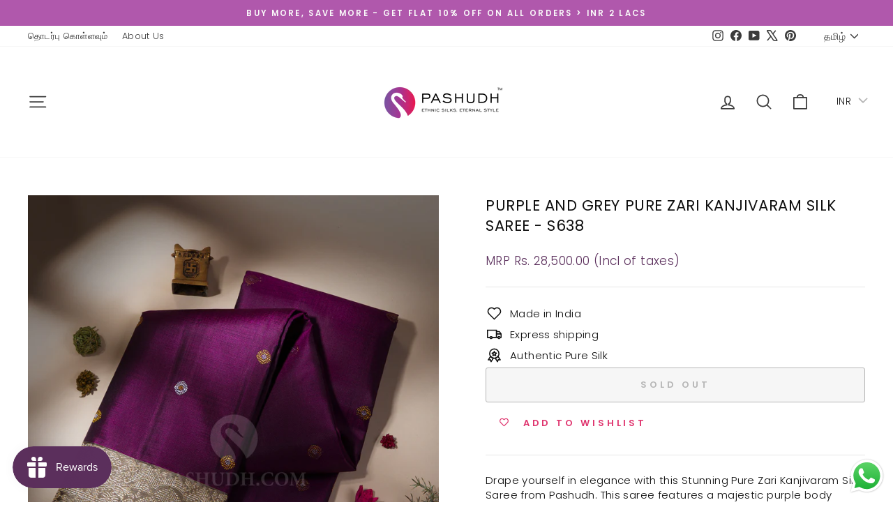

--- FILE ---
content_type: text/html; charset=utf-8
request_url: https://pashudh.com/ta/products/purple-and-grey-pure-zari-kanjivaram-silk-saree-s638
body_size: 35463
content:
<!doctype html>
<html class="no-js" lang="ta" dir="ltr">
<head>
  <meta charset="utf-8">
  <meta http-equiv="X-UA-Compatible" content="IE=edge,chrome=1">
  <meta name="viewport" content="width=device-width,initial-scale=1">
  <meta name="theme-color" content="#5b2f5c">
  <link rel="canonical" href="https://pashudh.com/ta/products/purple-and-grey-pure-zari-kanjivaram-silk-saree-s638">
  <link rel="preconnect" href="https://cdn.shopify.com" crossorigin>
  <link rel="preconnect" href="https://fonts.shopifycdn.com" crossorigin>
  <link rel="dns-prefetch" href="https://productreviews.shopifycdn.com">
  <link rel="dns-prefetch" href="https://ajax.googleapis.com">
  <link rel="dns-prefetch" href="https://maps.googleapis.com">
  <link rel="dns-prefetch" href="https://maps.gstatic.com"><link rel="shortcut icon" href="//pashudh.com/cdn/shop/files/Pashudh-Final-Logo-13MAR22-04_32x32.png?v=1678772620" type="image/png" /><title>Purple and Grey Pure Zari Kanjivaram Silk Saree - S638
&ndash; Pashudh Sarees
</title>
<meta name="description" content="Drape yourself in elegance with this Stunning Pure Zari Kanjivaram Silk Saree from Pashudh. This saree features a majestic purple body adorned with silver and gold zari rudraksh motifs, a grey border featuring trendy florals, diamonds and arcs, and a rich zari pallu with pretty floral patterns followed by large floral "><meta property="og:site_name" content="Pashudh Sarees">
  <meta property="og:url" content="https://pashudh.com/ta/products/purple-and-grey-pure-zari-kanjivaram-silk-saree-s638">
  <meta property="og:title" content="Purple and Grey Pure Zari Kanjivaram Silk Saree - S638">
  <meta property="og:type" content="product">
  <meta property="og:description" content="Drape yourself in elegance with this Stunning Pure Zari Kanjivaram Silk Saree from Pashudh. This saree features a majestic purple body adorned with silver and gold zari rudraksh motifs, a grey border featuring trendy florals, diamonds and arcs, and a rich zari pallu with pretty floral patterns followed by large floral "><meta property="og:image" content="http://pashudh.com/cdn/shop/products/5_bfc46044-90c7-476c-8c39-2c3ba484a0e5.jpg?v=1678282121">
    <meta property="og:image:secure_url" content="https://pashudh.com/cdn/shop/products/5_bfc46044-90c7-476c-8c39-2c3ba484a0e5.jpg?v=1678282121">
    <meta property="og:image:width" content="1200">
    <meta property="og:image:height" content="1500"><meta name="twitter:site" content="@pashudh">
  <meta name="twitter:card" content="summary_large_image">
  <meta name="twitter:title" content="Purple and Grey Pure Zari Kanjivaram Silk Saree - S638">
  <meta name="twitter:description" content="Drape yourself in elegance with this Stunning Pure Zari Kanjivaram Silk Saree from Pashudh. This saree features a majestic purple body adorned with silver and gold zari rudraksh motifs, a grey border featuring trendy florals, diamonds and arcs, and a rich zari pallu with pretty floral patterns followed by large floral ">
<style data-shopify>@font-face {
  font-family: Poppins;
  font-weight: 400;
  font-style: normal;
  font-display: swap;
  src: url("//pashudh.com/cdn/fonts/poppins/poppins_n4.0ba78fa5af9b0e1a374041b3ceaadf0a43b41362.woff2") format("woff2"),
       url("//pashudh.com/cdn/fonts/poppins/poppins_n4.214741a72ff2596839fc9760ee7a770386cf16ca.woff") format("woff");
}

  @font-face {
  font-family: Poppins;
  font-weight: 300;
  font-style: normal;
  font-display: swap;
  src: url("//pashudh.com/cdn/fonts/poppins/poppins_n3.05f58335c3209cce17da4f1f1ab324ebe2982441.woff2") format("woff2"),
       url("//pashudh.com/cdn/fonts/poppins/poppins_n3.6971368e1f131d2c8ff8e3a44a36b577fdda3ff5.woff") format("woff");
}


  @font-face {
  font-family: Poppins;
  font-weight: 600;
  font-style: normal;
  font-display: swap;
  src: url("//pashudh.com/cdn/fonts/poppins/poppins_n6.aa29d4918bc243723d56b59572e18228ed0786f6.woff2") format("woff2"),
       url("//pashudh.com/cdn/fonts/poppins/poppins_n6.5f815d845fe073750885d5b7e619ee00e8111208.woff") format("woff");
}

  @font-face {
  font-family: Poppins;
  font-weight: 300;
  font-style: italic;
  font-display: swap;
  src: url("//pashudh.com/cdn/fonts/poppins/poppins_i3.8536b4423050219f608e17f134fe9ea3b01ed890.woff2") format("woff2"),
       url("//pashudh.com/cdn/fonts/poppins/poppins_i3.0f4433ada196bcabf726ed78f8e37e0995762f7f.woff") format("woff");
}

  @font-face {
  font-family: Poppins;
  font-weight: 600;
  font-style: italic;
  font-display: swap;
  src: url("//pashudh.com/cdn/fonts/poppins/poppins_i6.bb8044d6203f492888d626dafda3c2999253e8e9.woff2") format("woff2"),
       url("//pashudh.com/cdn/fonts/poppins/poppins_i6.e233dec1a61b1e7dead9f920159eda42280a02c3.woff") format("woff");
}

</style><link href="//pashudh.com/cdn/shop/t/11/assets/theme.css?v=93626464380700918791747229972" rel="stylesheet" type="text/css" media="all" />
<style data-shopify>:root {
    --typeHeaderPrimary: Poppins;
    --typeHeaderFallback: sans-serif;
    --typeHeaderSize: 25px;
    --typeHeaderWeight: 400;
    --typeHeaderLineHeight: 1.4;
    --typeHeaderSpacing: 0.025em;

    --typeBasePrimary:Poppins;
    --typeBaseFallback:sans-serif;
    --typeBaseSize: 15px;
    --typeBaseWeight: 300;
    --typeBaseSpacing: 0.025em;
    --typeBaseLineHeight: 1.4;
    --typeBaselineHeightMinus01: 1.3;

    --typeCollectionTitle: 20px;

    --iconWeight: 4px;
    --iconLinecaps: round;

    
        --buttonRadius: 3px;
    

    --colorGridOverlayOpacity: 0.1;
    --colorAnnouncement: #b058ac;
    --colorAnnouncementText: #fafafa;

    --colorBody: #ffffff;
    --colorBodyAlpha05: rgba(255, 255, 255, 0.05);
    --colorBodyDim: #f2f2f2;
    --colorBodyLightDim: #fafafa;
    --colorBodyMediumDim: #f5f5f5;


    --colorBorder: #e6e6e6;

    --colorBtnPrimary: #5b2f5c;
    --colorBtnPrimaryLight: #7c407e;
    --colorBtnPrimaryDim: #4a264b;
    --colorBtnPrimaryText: #fafafa;

    --colorCartDot: #ff4f33;

    --colorDrawers: #ffffff;
    --colorDrawersDim: #f2f2f2;
    --colorDrawerBorder: #e8e8e1;
    --colorDrawerText: #000000;
    --colorDrawerTextDark: #000000;
    --colorDrawerButton: #5b2f5c;
    --colorDrawerButtonText: #fafafa;

    --colorFooter: #f5f3f5;
    --colorFooterText: #0f0f0f;
    --colorFooterTextAlpha01: #0f0f0f;

    --colorGridOverlay: #000000;
    --colorGridOverlayOpacity: 0.1;

    --colorHeaderTextAlpha01: rgba(59, 59, 59, 0.1);

    --colorHeroText: #e6e6e6;

    --colorSmallImageBg: #ffffff;
    --colorLargeImageBg: #0f0f0f;

    --colorImageOverlay: #f5f3f5;
    --colorImageOverlayOpacity: 0.03;
    --colorImageOverlayTextShadow: 0.13;

    --colorLink: #0f0f0f;

    --colorModalBg: rgba(230, 230, 230, 0.6);

    --colorNav: #ffffff;
    --colorNavText: #3b3b3b;

    --colorPrice: #5b2f5c;

    --colorSaleTag: #5b2f5c;
    --colorSaleTagText: #fafafa;

    --colorTextBody: #0f0f0f;
    --colorTextBodyAlpha015: rgba(15, 15, 15, 0.15);
    --colorTextBodyAlpha005: rgba(15, 15, 15, 0.05);
    --colorTextBodyAlpha008: rgba(15, 15, 15, 0.08);
    --colorTextSavings: #C20000;

    --urlIcoSelect: url(//pashudh.com/cdn/shop/t/11/assets/ico-select.svg);
    --urlIcoSelectFooter: url(//pashudh.com/cdn/shop/t/11/assets/ico-select-footer.svg);
    --urlIcoSelectWhite: url(//pashudh.com/cdn/shop/t/11/assets/ico-select-white.svg);

    --grid-gutter: 17px;
    --drawer-gutter: 20px;

    --sizeChartMargin: 25px 0;
    --sizeChartIconMargin: 5px;

    --newsletterReminderPadding: 40px;

    /*Shop Pay Installments*/
    --color-body-text: #0f0f0f;
    --color-body: #ffffff;
    --color-bg: #ffffff;
    }

    .placeholder-content {
    background-image: linear-gradient(100deg, #ffffff 40%, #f7f7f7 63%, #ffffff 79%);
    }</style><script>
    document.documentElement.className = document.documentElement.className.replace('no-js', 'js');

    window.theme = window.theme || {};
    theme.routes = {
      home: "/ta",
      cart: "/ta/cart.js",
      cartPage: "/ta/cart",
      cartAdd: "/ta/cart/add.js",
      cartChange: "/ta/cart/change.js",
      search: "/ta/search",
      predictiveSearch: "/ta/search/suggest"
    };
    theme.strings = {
      soldOut: "Sold Out",
      unavailable: "Unavailable",
      inStockLabel: "In stock, ready to ship",
      oneStockLabel: "Low stock - [count] item left",
      otherStockLabel: "Low stock - [count] items left",
      willNotShipUntil: "Ready to ship [date]",
      willBeInStockAfter: "Back in stock [date]",
      waitingForStock: "Backordered, shipping soon",
      savePrice: "Save [saved_amount]",
      cartEmpty: "Your cart is currently empty.",
      cartTermsConfirmation: "You must agree with the terms and conditions of sales to check out",
      searchCollections: "Collections",
      searchPages: "Pages",
      searchArticles: "Articles",
      productFrom: "from ",
      maxQuantity: "You can only have [quantity] of [title] in your cart."
    };
    theme.settings = {
      cartType: "drawer",
      isCustomerTemplate: false,
      moneyFormat: "\u003cspan class=money\u003eMRP Rs. {{amount}} (Incl of taxes)\u003c\/span\u003e",
      saveType: "percent",
      productImageSize: "natural",
      productImageCover: false,
      predictiveSearch: true,
      predictiveSearchType: null,
      predictiveSearchVendor: false,
      predictiveSearchPrice: true,
      quickView: true,
      themeName: 'Impulse',
      themeVersion: "7.6.2"
    };
  </script>

  <script>window.performance && window.performance.mark && window.performance.mark('shopify.content_for_header.start');</script><meta name="google-site-verification" content="1UsIF0R7mupOs2NydZo9JIrynqBCgMRPfW25NFJIKXc">
<meta id="shopify-digital-wallet" name="shopify-digital-wallet" content="/48593862817/digital_wallets/dialog">
<link rel="alternate" hreflang="x-default" href="https://pashudh.com/products/purple-and-grey-pure-zari-kanjivaram-silk-saree-s638">
<link rel="alternate" hreflang="en" href="https://pashudh.com/products/purple-and-grey-pure-zari-kanjivaram-silk-saree-s638">
<link rel="alternate" hreflang="ta" href="https://pashudh.com/ta/products/purple-and-grey-pure-zari-kanjivaram-silk-saree-s638">
<link rel="alternate" type="application/json+oembed" href="https://pashudh.com/ta/products/purple-and-grey-pure-zari-kanjivaram-silk-saree-s638.oembed">
<script async="async" src="/checkouts/internal/preloads.js?locale=ta-IN"></script>
<script id="shopify-features" type="application/json">{"accessToken":"4625efced76332b7f92b18100ee39424","betas":["rich-media-storefront-analytics"],"domain":"pashudh.com","predictiveSearch":true,"shopId":48593862817,"locale":"en"}</script>
<script>var Shopify = Shopify || {};
Shopify.shop = "pashudh-sarees.myshopify.com";
Shopify.locale = "ta";
Shopify.currency = {"active":"INR","rate":"1.0"};
Shopify.country = "IN";
Shopify.theme = {"name":"Latest Version { May 2025 }","id":138340466849,"schema_name":"Impulse","schema_version":"7.6.2","theme_store_id":857,"role":"main"};
Shopify.theme.handle = "null";
Shopify.theme.style = {"id":null,"handle":null};
Shopify.cdnHost = "pashudh.com/cdn";
Shopify.routes = Shopify.routes || {};
Shopify.routes.root = "/ta/";</script>
<script type="module">!function(o){(o.Shopify=o.Shopify||{}).modules=!0}(window);</script>
<script>!function(o){function n(){var o=[];function n(){o.push(Array.prototype.slice.apply(arguments))}return n.q=o,n}var t=o.Shopify=o.Shopify||{};t.loadFeatures=n(),t.autoloadFeatures=n()}(window);</script>
<script id="shop-js-analytics" type="application/json">{"pageType":"product"}</script>
<script defer="defer" async type="module" src="//pashudh.com/cdn/shopifycloud/shop-js/modules/v2/client.init-shop-cart-sync_C5BV16lS.en.esm.js"></script>
<script defer="defer" async type="module" src="//pashudh.com/cdn/shopifycloud/shop-js/modules/v2/chunk.common_CygWptCX.esm.js"></script>
<script type="module">
  await import("//pashudh.com/cdn/shopifycloud/shop-js/modules/v2/client.init-shop-cart-sync_C5BV16lS.en.esm.js");
await import("//pashudh.com/cdn/shopifycloud/shop-js/modules/v2/chunk.common_CygWptCX.esm.js");

  window.Shopify.SignInWithShop?.initShopCartSync?.({"fedCMEnabled":true,"windoidEnabled":true});

</script>
<script>(function() {
  var isLoaded = false;
  function asyncLoad() {
    if (isLoaded) return;
    isLoaded = true;
    var urls = ["https:\/\/io.dropinblog.com\/js\/shopify.js?shop=pashudh-sarees.myshopify.com","https:\/\/js.smile.io\/v1\/smile-shopify.js?shop=pashudh-sarees.myshopify.com","https:\/\/wishlisthero-assets.revampco.com\/store-front\/bundle2.js?shop=pashudh-sarees.myshopify.com","https:\/\/cdn.nfcube.com\/instafeed-8f656764e66916cc4a2156afd1dc23df.js?shop=pashudh-sarees.myshopify.com","https:\/\/cdn.hextom.com\/js\/freeshippingbar.js?shop=pashudh-sarees.myshopify.com"];
    for (var i = 0; i < urls.length; i++) {
      var s = document.createElement('script');
      s.type = 'text/javascript';
      s.async = true;
      s.src = urls[i];
      var x = document.getElementsByTagName('script')[0];
      x.parentNode.insertBefore(s, x);
    }
  };
  if(window.attachEvent) {
    window.attachEvent('onload', asyncLoad);
  } else {
    window.addEventListener('load', asyncLoad, false);
  }
})();</script>
<script id="__st">var __st={"a":48593862817,"offset":19800,"reqid":"37f9dc2d-e0c2-473d-b448-208c218c4073-1768731447","pageurl":"pashudh.com\/ta\/products\/purple-and-grey-pure-zari-kanjivaram-silk-saree-s638","u":"d7da4b509d4f","p":"product","rtyp":"product","rid":7667497402529};</script>
<script>window.ShopifyPaypalV4VisibilityTracking = true;</script>
<script id="captcha-bootstrap">!function(){'use strict';const t='contact',e='account',n='new_comment',o=[[t,t],['blogs',n],['comments',n],[t,'customer']],c=[[e,'customer_login'],[e,'guest_login'],[e,'recover_customer_password'],[e,'create_customer']],r=t=>t.map((([t,e])=>`form[action*='/${t}']:not([data-nocaptcha='true']) input[name='form_type'][value='${e}']`)).join(','),a=t=>()=>t?[...document.querySelectorAll(t)].map((t=>t.form)):[];function s(){const t=[...o],e=r(t);return a(e)}const i='password',u='form_key',d=['recaptcha-v3-token','g-recaptcha-response','h-captcha-response',i],f=()=>{try{return window.sessionStorage}catch{return}},m='__shopify_v',_=t=>t.elements[u];function p(t,e,n=!1){try{const o=window.sessionStorage,c=JSON.parse(o.getItem(e)),{data:r}=function(t){const{data:e,action:n}=t;return t[m]||n?{data:e,action:n}:{data:t,action:n}}(c);for(const[e,n]of Object.entries(r))t.elements[e]&&(t.elements[e].value=n);n&&o.removeItem(e)}catch(o){console.error('form repopulation failed',{error:o})}}const l='form_type',E='cptcha';function T(t){t.dataset[E]=!0}const w=window,h=w.document,L='Shopify',v='ce_forms',y='captcha';let A=!1;((t,e)=>{const n=(g='f06e6c50-85a8-45c8-87d0-21a2b65856fe',I='https://cdn.shopify.com/shopifycloud/storefront-forms-hcaptcha/ce_storefront_forms_captcha_hcaptcha.v1.5.2.iife.js',D={infoText:'Protected by hCaptcha',privacyText:'Privacy',termsText:'Terms'},(t,e,n)=>{const o=w[L][v],c=o.bindForm;if(c)return c(t,g,e,D).then(n);var r;o.q.push([[t,g,e,D],n]),r=I,A||(h.body.append(Object.assign(h.createElement('script'),{id:'captcha-provider',async:!0,src:r})),A=!0)});var g,I,D;w[L]=w[L]||{},w[L][v]=w[L][v]||{},w[L][v].q=[],w[L][y]=w[L][y]||{},w[L][y].protect=function(t,e){n(t,void 0,e),T(t)},Object.freeze(w[L][y]),function(t,e,n,w,h,L){const[v,y,A,g]=function(t,e,n){const i=e?o:[],u=t?c:[],d=[...i,...u],f=r(d),m=r(i),_=r(d.filter((([t,e])=>n.includes(e))));return[a(f),a(m),a(_),s()]}(w,h,L),I=t=>{const e=t.target;return e instanceof HTMLFormElement?e:e&&e.form},D=t=>v().includes(t);t.addEventListener('submit',(t=>{const e=I(t);if(!e)return;const n=D(e)&&!e.dataset.hcaptchaBound&&!e.dataset.recaptchaBound,o=_(e),c=g().includes(e)&&(!o||!o.value);(n||c)&&t.preventDefault(),c&&!n&&(function(t){try{if(!f())return;!function(t){const e=f();if(!e)return;const n=_(t);if(!n)return;const o=n.value;o&&e.removeItem(o)}(t);const e=Array.from(Array(32),(()=>Math.random().toString(36)[2])).join('');!function(t,e){_(t)||t.append(Object.assign(document.createElement('input'),{type:'hidden',name:u})),t.elements[u].value=e}(t,e),function(t,e){const n=f();if(!n)return;const o=[...t.querySelectorAll(`input[type='${i}']`)].map((({name:t})=>t)),c=[...d,...o],r={};for(const[a,s]of new FormData(t).entries())c.includes(a)||(r[a]=s);n.setItem(e,JSON.stringify({[m]:1,action:t.action,data:r}))}(t,e)}catch(e){console.error('failed to persist form',e)}}(e),e.submit())}));const S=(t,e)=>{t&&!t.dataset[E]&&(n(t,e.some((e=>e===t))),T(t))};for(const o of['focusin','change'])t.addEventListener(o,(t=>{const e=I(t);D(e)&&S(e,y())}));const B=e.get('form_key'),M=e.get(l),P=B&&M;t.addEventListener('DOMContentLoaded',(()=>{const t=y();if(P)for(const e of t)e.elements[l].value===M&&p(e,B);[...new Set([...A(),...v().filter((t=>'true'===t.dataset.shopifyCaptcha))])].forEach((e=>S(e,t)))}))}(h,new URLSearchParams(w.location.search),n,t,e,['guest_login'])})(!0,!0)}();</script>
<script integrity="sha256-4kQ18oKyAcykRKYeNunJcIwy7WH5gtpwJnB7kiuLZ1E=" data-source-attribution="shopify.loadfeatures" defer="defer" src="//pashudh.com/cdn/shopifycloud/storefront/assets/storefront/load_feature-a0a9edcb.js" crossorigin="anonymous"></script>
<script data-source-attribution="shopify.dynamic_checkout.dynamic.init">var Shopify=Shopify||{};Shopify.PaymentButton=Shopify.PaymentButton||{isStorefrontPortableWallets:!0,init:function(){window.Shopify.PaymentButton.init=function(){};var t=document.createElement("script");t.src="https://pashudh.com/cdn/shopifycloud/portable-wallets/latest/portable-wallets.en.js",t.type="module",document.head.appendChild(t)}};
</script>
<script data-source-attribution="shopify.dynamic_checkout.buyer_consent">
  function portableWalletsHideBuyerConsent(e){var t=document.getElementById("shopify-buyer-consent"),n=document.getElementById("shopify-subscription-policy-button");t&&n&&(t.classList.add("hidden"),t.setAttribute("aria-hidden","true"),n.removeEventListener("click",e))}function portableWalletsShowBuyerConsent(e){var t=document.getElementById("shopify-buyer-consent"),n=document.getElementById("shopify-subscription-policy-button");t&&n&&(t.classList.remove("hidden"),t.removeAttribute("aria-hidden"),n.addEventListener("click",e))}window.Shopify?.PaymentButton&&(window.Shopify.PaymentButton.hideBuyerConsent=portableWalletsHideBuyerConsent,window.Shopify.PaymentButton.showBuyerConsent=portableWalletsShowBuyerConsent);
</script>
<script>
  function portableWalletsCleanup(e){e&&e.src&&console.error("Failed to load portable wallets script "+e.src);var t=document.querySelectorAll("shopify-accelerated-checkout .shopify-payment-button__skeleton, shopify-accelerated-checkout-cart .wallet-cart-button__skeleton"),e=document.getElementById("shopify-buyer-consent");for(let e=0;e<t.length;e++)t[e].remove();e&&e.remove()}function portableWalletsNotLoadedAsModule(e){e instanceof ErrorEvent&&"string"==typeof e.message&&e.message.includes("import.meta")&&"string"==typeof e.filename&&e.filename.includes("portable-wallets")&&(window.removeEventListener("error",portableWalletsNotLoadedAsModule),window.Shopify.PaymentButton.failedToLoad=e,"loading"===document.readyState?document.addEventListener("DOMContentLoaded",window.Shopify.PaymentButton.init):window.Shopify.PaymentButton.init())}window.addEventListener("error",portableWalletsNotLoadedAsModule);
</script>

<script type="module" src="https://pashudh.com/cdn/shopifycloud/portable-wallets/latest/portable-wallets.en.js" onError="portableWalletsCleanup(this)" crossorigin="anonymous"></script>
<script nomodule>
  document.addEventListener("DOMContentLoaded", portableWalletsCleanup);
</script>

<link id="shopify-accelerated-checkout-styles" rel="stylesheet" media="screen" href="https://pashudh.com/cdn/shopifycloud/portable-wallets/latest/accelerated-checkout-backwards-compat.css" crossorigin="anonymous">
<style id="shopify-accelerated-checkout-cart">
        #shopify-buyer-consent {
  margin-top: 1em;
  display: inline-block;
  width: 100%;
}

#shopify-buyer-consent.hidden {
  display: none;
}

#shopify-subscription-policy-button {
  background: none;
  border: none;
  padding: 0;
  text-decoration: underline;
  font-size: inherit;
  cursor: pointer;
}

#shopify-subscription-policy-button::before {
  box-shadow: none;
}

      </style>

<script>window.performance && window.performance.mark && window.performance.mark('shopify.content_for_header.end');</script>

  <script src="//pashudh.com/cdn/shop/t/11/assets/vendor-scripts-v11.js" defer="defer"></script><script src="//pashudh.com/cdn/shop/t/11/assets/theme.js?v=22325264162658116151747229955" defer="defer"></script>
<!-- BEGIN app block: shopify://apps/bucks/blocks/app-embed/4f0a9b06-9da4-4a49-b378-2de9d23a3af3 -->
<script>
  window.bucksCC = window.bucksCC || {};
  window.bucksCC.metaConfig = {};
  window.bucksCC.reConvert = function() {};
  "function" != typeof Object.assign && (Object.assign = function(n) {
    if (null == n) 
      throw new TypeError("Cannot convert undefined or null to object");
    



    for (var r = Object(n), t = 1; t < arguments.length; t++) {
      var e = arguments[t];
      if (null != e) 
        for (var o in e) 
          e.hasOwnProperty(o) && (r[o] = e[o])
    }
    return r
  });

const bucks_validateJson = json => {
    let checkedJson;
    try {
        checkedJson = JSON.parse(json);
    } catch (error) { }
    return checkedJson;
};

  const bucks_encodedData = "[base64]";

  const bucks_myshopifyDomain = "pashudh.com";

  const decodedURI = atob(bucks_encodedData);
  const bucks_decodedString = decodeURIComponent(decodedURI);


  const bucks_parsedData = bucks_validateJson(bucks_decodedString) || {};
  Object.assign(window.bucksCC.metaConfig, {

    ... bucks_parsedData,
    money_format: "\u003cspan class=money\u003eMRP Rs. {{amount}} (Incl of taxes)\u003c\/span\u003e",
    money_with_currency_format: "\u003cspan class=money\u003eMRP Rs.{{amount}} (Incl of taxes)\u003c\/span\u003e",
    userCurrency: "INR"

  });
  window.bucksCC.reConvert = function() {};
  window.bucksCC.themeAppExtension = true;
  window.bucksCC.metaConfig.multiCurrencies = [];
  window.bucksCC.localization = {};
  
  

  window.bucksCC.localization.availableCountries = ["FK","FO","FJ","AI","AO","AZ","AD","US","IE","AW","AR","AM","DZ","AL","AC","AF","AG","AX","AT","AU","IT","IN","ID","LK","IL","EC","GQ","IQ","UG","UA","UY","UZ","EG","ET","ER","SV","EE","SZ","YE","AE","IM","IS","OM","QA","CA","KH","GY","BQ","GT","KZ","CD","CG","GH","GM","GN","GW","GD","KI","GL","GR","KG","CX","CK","CW","HR","KW","KE","KY","GG","GA","CV","CM","XK","CO","CC","CI","KM","CR","GP","WS","SA","TD","SM","SB","ST","SG","SX","SL","CL","CN","SC","SR","SD","CZ","SN","KN","BL","PM","MF","LC","VC","SH","RS","CY","SO","JP","JM","ZM","GE","DJ","GI","ZW","JE","DE","JO","TC","TT","TA","TN","DK","DO","DM","TK","TG","TO","TJ","TZ","TH","TL","TR","TM","TV","ZA","KR","SS","GS","TW","NA","NF","NO","NI","NU","NC","NZ","NL","NP","NE","NG","NR","BD","PA","PG","PY","BG","BS","BH","PK","BB","PS","PN","FI","FR","IO","VG","GF","TF","PF","BR","PH","BI","BN","BF","BT","BJ","PE","BM","BY","BZ","BE","BO","BW","PT","PL","BA","MO","MN","MG","CF","YT","MW","MY","MS","ME","MQ","MV","ML","MT","MD","MM","MX","EH","MZ","MC","MA","MU","MR","GB","UM","RU","RE","RO","RW","LU","LV","LA","LI","LT","LY","LS","LB","LR","MK","VU","VA","WF","VN","VE","ES","SK","SI","SJ","CH","SE","HU","HK","HT","HN"];
  window.bucksCC.localization.availableLanguages = ["en","ta"];

  
  window.bucksCC.metaConfig.multiCurrencies = "INR".split(',') || '';
  window.bucksCC.metaConfig.cartCurrency = "INR" || '';

  if ((((window || {}).bucksCC || {}).metaConfig || {}).instantLoader) {
    self.fetch || (self.fetch = function(e, n) {
      return n = n || {},
      new Promise(function(t, s) {
        var r = new XMLHttpRequest,
          o = [],
          u = [],
          i = {},
          a = function() {
            return {
              ok: 2 == (r.status / 100 | 0),
              statusText: r.statusText,
              status: r.status,
              url: r.responseURL,
              text: function() {
                return Promise.resolve(r.responseText)
              },
              json: function() {
                return Promise.resolve(JSON.parse(r.responseText))
              },
              blob: function() {
                return Promise.resolve(new Blob([r.response]))
              },
              clone: a,
              headers: {
                keys: function() {
                  return o
                },
                entries: function() {
                  return u
                },
                get: function(e) {
                  return i[e.toLowerCase()]
                },
                has: function(e) {
                  return e.toLowerCase() in i
                }
              }
            }
          };
        for (var c in r.open(n.method || "get", e, !0), r.onload = function() {
          r.getAllResponseHeaders().replace(/^(.*?):[^S\n]*([sS]*?)$/gm, function(e, n, t) {
            o.push(n = n.toLowerCase()),
            u.push([n, t]),
            i[n] = i[n]
              ? i[n] + "," + t
              : t
          }),
          t(a())
        },
        r.onerror = s,
        r.withCredentials = "include" == n.credentials,
        n.headers) 
          r.setRequestHeader(c, n.headers[c]);
        r.send(n.body || null)
      })
    });
    !function() {
      function t(t) {
        const e = document.createElement("style");
        e.innerText = t,
        document.head.appendChild(e)
      }
      function e(t) {
        const e = document.createElement("script");
        e.type = "text/javascript",
        e.text = t,
        document.head.appendChild(e),
        console.log("%cBUCKSCC: Instant Loader Activated ⚡️", "background: #1c64f6; color: #fff; font-size: 12px; font-weight:bold; padding: 5px 10px; border-radius: 3px")
      }
      let n = sessionStorage.getItem("bucksccHash");
      (
        n = n
          ? JSON.parse(n)
          : null
      )
        ? e(n)
        : fetch(`https://${bucks_myshopifyDomain}/apps/buckscc/sdk.min.js`, {mode: "no-cors"}).then(function(t) {
          return t.text()
        }).then(function(t) {
          if ((t || "").length > 100) {
            const o = JSON.stringify(t);
            sessionStorage.setItem("bucksccHash", o),
            n = t,
            e(t)
          }
        })
    }();
  }

  const themeAppExLoadEvent = new Event("BUCKSCC_THEME-APP-EXTENSION_LOADED", { bubbles: true, cancelable: false });

  // Dispatch the custom event on the window
  window.dispatchEvent(themeAppExLoadEvent);

</script><!-- END app block --><!-- BEGIN app block: shopify://apps/wishlist-hero/blocks/app-embed/a9a5079b-59e8-47cb-b659-ecf1c60b9b72 -->


  <script type="application/json" id="WH-ProductJson-product-template">
    {"id":7667497402529,"title":"Purple and Grey Pure Zari Kanjivaram Silk Saree - S638","handle":"purple-and-grey-pure-zari-kanjivaram-silk-saree-s638","description":"\u003cp\u003eDrape yourself in elegance with this Stunning Pure Zari Kanjivaram Silk Saree from Pashudh. This saree features a majestic purple body adorned with silver and gold zari rudraksh motifs, a grey border featuring trendy florals, diamonds and arcs, and a rich zari pallu with pretty floral patterns followed by large floral motifs. The perfect companion to this beautiful saree is the plain grey silk blouse with a matching border. With its exquisite craftsmanship and elegant design, this Gorgeous Kanjivaram Silk Saree from Pashudh is the perfect choice for any special occasion.\u003c\/p\u003e\n\u003cp\u003e\u003cstrong\u003eProduct Code:\u003c\/strong\u003e\u003cspan\u003e S638\u003c\/span\u003e\u003cbr\u003e\u003cstrong\u003eMaterial\u003c\/strong\u003e : Kanjivaram Silk\u003cbr\u003e\u003cstrong\u003eLength\u003c\/strong\u003e: 5.5m Blouse – 80cm\u003cbr\u003e\u003cstrong\u003eWeight (approx)\u003c\/strong\u003e: 665 grams\u003cbr\u003e\u003cstrong\u003eWash Care\u003c\/strong\u003e: Dry Wash\u003cbr\u003e\u003cstrong\u003eDelivery\u003c\/strong\u003e: Within India 7-10 days, Overseas 15-25 days\u003cbr\u003e\u003cstrong\u003eColors\u003c\/strong\u003e: Purple, Grey\u003cbr\u003e\u003cstrong\u003eFabric\u003c\/strong\u003e: Pure Silk\u003cbr\u003e\u003cstrong\u003eZari\u003c\/strong\u003e: Pure Zari\u003c\/p\u003e\n\u003cp\u003e\u003cbr\u003e\u003cstrong\u003eNote: \u003c\/strong\u003eThe actual product color may slightly vary from the image depending on device you use and it’s screen settings as every monitor and screens have different capability to display colors.\u003c\/p\u003e","published_at":"2023-03-08T18:53:14+05:30","created_at":"2023-03-08T18:53:15+05:30","vendor":"Pashudh Sarees","type":"Saree","tags":["Grey","Kanjivaram","Kulir","Purple","Yards of Elegance"],"price":2850000,"price_min":2850000,"price_max":2850000,"available":false,"price_varies":false,"compare_at_price":null,"compare_at_price_min":0,"compare_at_price_max":0,"compare_at_price_varies":false,"variants":[{"id":42924968280225,"title":"Default Title","option1":"Default Title","option2":null,"option3":null,"sku":"S638","requires_shipping":true,"taxable":false,"featured_image":null,"available":false,"name":"Purple and Grey Pure Zari Kanjivaram Silk Saree - S638","public_title":null,"options":["Default Title"],"price":2850000,"weight":665,"compare_at_price":null,"inventory_management":"shopify","barcode":"","requires_selling_plan":false,"selling_plan_allocations":[]}],"images":["\/\/pashudh.com\/cdn\/shop\/products\/5_bfc46044-90c7-476c-8c39-2c3ba484a0e5.jpg?v=1678282121","\/\/pashudh.com\/cdn\/shop\/products\/1_98d222d8-7e43-46cc-b92e-321178101005.jpg?v=1678282428","\/\/pashudh.com\/cdn\/shop\/products\/4_73239b0e-0d81-479d-8fb2-42255d945a81.jpg?v=1678282428","\/\/pashudh.com\/cdn\/shop\/products\/3_25e622f4-ba65-4236-b3d5-88991e8b4bed.jpg?v=1678282428","\/\/pashudh.com\/cdn\/shop\/products\/2_dba105c0-044b-49e1-99f3-19b58544de7a.jpg?v=1678282107"],"featured_image":"\/\/pashudh.com\/cdn\/shop\/products\/5_bfc46044-90c7-476c-8c39-2c3ba484a0e5.jpg?v=1678282121","options":["Title"],"media":[{"alt":"Purple and Grey Pure Zari Kanjivaram Silk Saree - S638 - View 1","id":30291369427105,"position":1,"preview_image":{"aspect_ratio":0.8,"height":1500,"width":1200,"src":"\/\/pashudh.com\/cdn\/shop\/products\/5_bfc46044-90c7-476c-8c39-2c3ba484a0e5.jpg?v=1678282121"},"aspect_ratio":0.8,"height":1500,"media_type":"image","src":"\/\/pashudh.com\/cdn\/shop\/products\/5_bfc46044-90c7-476c-8c39-2c3ba484a0e5.jpg?v=1678282121","width":1200},{"alt":"Purple and Grey Pure Zari Kanjivaram Silk Saree - S638 - View 2","id":30291349700769,"position":2,"preview_image":{"aspect_ratio":0.8,"height":1500,"width":1200,"src":"\/\/pashudh.com\/cdn\/shop\/products\/1_98d222d8-7e43-46cc-b92e-321178101005.jpg?v=1678282428"},"aspect_ratio":0.8,"height":1500,"media_type":"image","src":"\/\/pashudh.com\/cdn\/shop\/products\/1_98d222d8-7e43-46cc-b92e-321178101005.jpg?v=1678282428","width":1200},{"alt":"Purple and Grey Pure Zari Kanjivaram Silk Saree - S638 - View 3","id":30291349799073,"position":3,"preview_image":{"aspect_ratio":0.8,"height":1500,"width":1200,"src":"\/\/pashudh.com\/cdn\/shop\/products\/4_73239b0e-0d81-479d-8fb2-42255d945a81.jpg?v=1678282428"},"aspect_ratio":0.8,"height":1500,"media_type":"image","src":"\/\/pashudh.com\/cdn\/shop\/products\/4_73239b0e-0d81-479d-8fb2-42255d945a81.jpg?v=1678282428","width":1200},{"alt":"Purple and Grey Pure Zari Kanjivaram Silk Saree - S638 - View 4","id":30291349766305,"position":4,"preview_image":{"aspect_ratio":0.8,"height":1500,"width":1200,"src":"\/\/pashudh.com\/cdn\/shop\/products\/3_25e622f4-ba65-4236-b3d5-88991e8b4bed.jpg?v=1678282428"},"aspect_ratio":0.8,"height":1500,"media_type":"image","src":"\/\/pashudh.com\/cdn\/shop\/products\/3_25e622f4-ba65-4236-b3d5-88991e8b4bed.jpg?v=1678282428","width":1200},{"alt":"Purple and Grey Pure Zari Kanjivaram Silk Saree - S638 - View 5","id":30291349733537,"position":5,"preview_image":{"aspect_ratio":0.8,"height":1500,"width":1200,"src":"\/\/pashudh.com\/cdn\/shop\/products\/2_dba105c0-044b-49e1-99f3-19b58544de7a.jpg?v=1678282107"},"aspect_ratio":0.8,"height":1500,"media_type":"image","src":"\/\/pashudh.com\/cdn\/shop\/products\/2_dba105c0-044b-49e1-99f3-19b58544de7a.jpg?v=1678282107","width":1200}],"requires_selling_plan":false,"selling_plan_groups":[],"content":"\u003cp\u003eDrape yourself in elegance with this Stunning Pure Zari Kanjivaram Silk Saree from Pashudh. This saree features a majestic purple body adorned with silver and gold zari rudraksh motifs, a grey border featuring trendy florals, diamonds and arcs, and a rich zari pallu with pretty floral patterns followed by large floral motifs. The perfect companion to this beautiful saree is the plain grey silk blouse with a matching border. With its exquisite craftsmanship and elegant design, this Gorgeous Kanjivaram Silk Saree from Pashudh is the perfect choice for any special occasion.\u003c\/p\u003e\n\u003cp\u003e\u003cstrong\u003eProduct Code:\u003c\/strong\u003e\u003cspan\u003e S638\u003c\/span\u003e\u003cbr\u003e\u003cstrong\u003eMaterial\u003c\/strong\u003e : Kanjivaram Silk\u003cbr\u003e\u003cstrong\u003eLength\u003c\/strong\u003e: 5.5m Blouse – 80cm\u003cbr\u003e\u003cstrong\u003eWeight (approx)\u003c\/strong\u003e: 665 grams\u003cbr\u003e\u003cstrong\u003eWash Care\u003c\/strong\u003e: Dry Wash\u003cbr\u003e\u003cstrong\u003eDelivery\u003c\/strong\u003e: Within India 7-10 days, Overseas 15-25 days\u003cbr\u003e\u003cstrong\u003eColors\u003c\/strong\u003e: Purple, Grey\u003cbr\u003e\u003cstrong\u003eFabric\u003c\/strong\u003e: Pure Silk\u003cbr\u003e\u003cstrong\u003eZari\u003c\/strong\u003e: Pure Zari\u003c\/p\u003e\n\u003cp\u003e\u003cbr\u003e\u003cstrong\u003eNote: \u003c\/strong\u003eThe actual product color may slightly vary from the image depending on device you use and it’s screen settings as every monitor and screens have different capability to display colors.\u003c\/p\u003e"}
  </script>

<script type="text/javascript">
  
    window.wishlisthero_buttonProdPageClasses = [];
  
  
    window.wishlisthero_cartDotClasses = [];
  
</script>
<!-- BEGIN app snippet: extraStyles -->

<style>
  .wishlisthero-floating {
    position: absolute;
    top: 5px;
    z-index: 21;
    border-radius: 100%;
    width: fit-content;
    right: 5px;
    left: auto;
    &.wlh-left-btn {
      left: 5px !important;
      right: auto !important;
    }
    &.wlh-right-btn {
      right: 5px !important;
      left: auto !important;
    }
    
  }
  @media(min-width:1300px) {
    .product-item__link.product-item__image--margins .wishlisthero-floating, {
      
        left: 50% !important;
        margin-left: -295px;
      
    }
  }
  .MuiTypography-h1,.MuiTypography-h2,.MuiTypography-h3,.MuiTypography-h4,.MuiTypography-h5,.MuiTypography-h6,.MuiButton-root,.MuiCardHeader-title a {
    font-family: ,  !important;
  }
</style>






<!-- END app snippet -->
<!-- BEGIN app snippet: renderAssets -->

  <link rel="preload" href="https://cdn.shopify.com/extensions/019badc7-12fe-783e-9dfe-907190f91114/wishlist-hero-81/assets/default.css" as="style" onload="this.onload=null;this.rel='stylesheet'">
  <noscript><link href="//cdn.shopify.com/extensions/019badc7-12fe-783e-9dfe-907190f91114/wishlist-hero-81/assets/default.css" rel="stylesheet" type="text/css" media="all" /></noscript>
  <script defer src="https://cdn.shopify.com/extensions/019badc7-12fe-783e-9dfe-907190f91114/wishlist-hero-81/assets/default.js"></script>
<!-- END app snippet -->


<script type="text/javascript">
  try{
  
    var scr_bdl_path = "https://cdn.shopify.com/extensions/019badc7-12fe-783e-9dfe-907190f91114/wishlist-hero-81/assets/bundle2.js";
    window._wh_asset_path = scr_bdl_path.substring(0,scr_bdl_path.lastIndexOf("/")) + "/";
  

  }catch(e){ console.log(e)}
  try{

  
    window.WishListHero_setting = {"ButtonColor":"#DC1E5E","IconColor":"rgba(255, 255, 255, 1)","IconType":"Heart","ButtonTextBeforeAdding":"ADD TO WISHLIST","ButtonTextAfterAdding":"ADDED TO WISHLIST","AnimationAfterAddition":"None","ButtonTextAddToCart":"ADD TO CART","ButtonTextOutOfStock":"OUT OF STOCK","ButtonTextAddAllToCart":"ADD ALL TO CART","ButtonTextRemoveAllToCart":"REMOVE ALL FROM WISHLIST","AddedProductNotificationText":"Product added to wishlist successfully","AddedProductToCartNotificationText":"Product added to cart successfully","ViewCartLinkText":"View Cart","SharePopup_TitleText":"Share My wishlist","SharePopup_shareBtnText":"Share","SharePopup_shareHederText":"Share on Social Networks","SharePopup_shareCopyText":"Or copy Wishlist link to share","SharePopup_shareCancelBtnText":"cancel","SharePopup_shareCopyBtnText":"copy","SendEMailPopup_BtnText":"send email","SendEMailPopup_FromText":"From Name","SendEMailPopup_ToText":"To email","SendEMailPopup_BodyText":"Body","SendEMailPopup_SendBtnText":"send","SendEMailPopup_TitleText":"Send My Wislist via Email","AddProductMessageText":"Are you sure you want to add all items to cart ?","RemoveProductMessageText":"Are you sure you want to remove this item from your wishlist ?","RemoveAllProductMessageText":"Are you sure you want to remove all items from your wishlist ?","RemovedProductNotificationText":"Product removed from wishlist successfully","AddAllOutOfStockProductNotificationText":"There seems to have been an issue adding items to cart, please try again later","RemovePopupOkText":"ok","RemovePopup_HeaderText":"ARE YOU SURE?","ViewWishlistText":"View wishlist","EmptyWishlistText":"there are no items in this wishlist","BuyNowButtonText":"Buy Now","BuyNowButtonColor":"rgb(144, 86, 162)","BuyNowTextButtonColor":"rgb(255, 255, 255)","Wishlist_Title":"My Wishlist","WishlistHeaderTitleAlignment":"Center","WishlistProductImageSize":"Normal","PriceColor":"#DC1E5E","HeaderFontSize":"30","PriceFontSize":"18","ProductNameFontSize":"16","LaunchPointType":"header_menu","DisplayWishlistAs":"popup_window","DisplayButtonAs":"text_with_icon","PopupSize":"md","HideAddToCartButton":false,"NoRedirectAfterAddToCart":false,"DisableGuestCustomer":false,"LoginPopupContent":"Please login to save your wishlist across devices.","LoginPopupLoginBtnText":"Login","LoginPopupContentFontSize":"20","NotificationPopupPosition":"center","WishlistButtonTextColor":"rgba(255, 255, 255, 1)","EnableRemoveFromWishlistAfterAddButtonText":"REMOVE FROM WISHLIST","_id":"63c150aea3fe67018ef34bcb","EnableCollection":true,"EnableShare":true,"RemovePowerBy":true,"EnableFBPixel":true,"DisapleApp":false,"FloatPointPossition":"bottom_right","HeartStateToggle":true,"HeaderMenuItemsIndicator":true,"EnableRemoveFromWishlistAfterAdd":true,"CollectionViewAddedToWishlistIconBackgroundColor":"rgba(210, 206, 206, 0.4328358208955224)","CollectionViewAddedToWishlistIconColor":"","CollectionViewIconBackgroundColor":"rgba(255, 255, 255, 1)","CollectionViewIconColor":"#DC1E5E","CollectionViewIconPlacment":"Left","SendEMailPopup_SendNotificationText":"email sent successfully","SharePopup_shareCopiedText":"Copied","ThrdParty_Trans_active":false,"Shop":"pashudh-sarees.myshopify.com","shop":"pashudh-sarees.myshopify.com","Status":"Active","Plan":"SILVER"};
    if(typeof(window.WishListHero_setting_theme_override) != "undefined"){
                                                                                window.WishListHero_setting = {
                                                                                    ...window.WishListHero_setting,
                                                                                    ...window.WishListHero_setting_theme_override
                                                                                };
                                                                            }
                                                                            // Done

  

  }catch(e){ console.error('Error loading config',e); }
</script>


  <script src="https://cdn.shopify.com/extensions/019badc7-12fe-783e-9dfe-907190f91114/wishlist-hero-81/assets/bundle2.js" defer></script>



<script type="text/javascript">
  if (!window.__wishlistHeroArriveScriptLoaded) {
    window.__wishlistHeroArriveScriptLoaded = true;
    function wh_loadScript(scriptUrl) {
      const script = document.createElement('script'); script.src = scriptUrl;
      document.body.appendChild(script);
      return new Promise((res, rej) => { script.onload = function () { res(); }; script.onerror = function () { rej(); } });
    }
  }
  document.addEventListener("DOMContentLoaded", () => {
      wh_loadScript('https://cdn.shopify.com/extensions/019badc7-12fe-783e-9dfe-907190f91114/wishlist-hero-81/assets/arrive.min.js').then(function () {
          document.arrive('.wishlist-hero-custom-button', function (wishlistButton) {
              var ev = new
                  CustomEvent('wishlist-hero-add-to-custom-element', { detail: wishlistButton }); document.dispatchEvent(ev);
          });
      });
  });
</script>


<!-- BEGIN app snippet: TransArray -->
<script>
  window.WLH_reload_translations = function() {
    let _wlh_res = {};
    if (window.WishListHero_setting && window.WishListHero_setting['ThrdParty_Trans_active']) {

      
        

        window.WishListHero_setting["ButtonTextBeforeAdding"] = "";
        _wlh_res["ButtonTextBeforeAdding"] = "";
        

        window.WishListHero_setting["ButtonTextAfterAdding"] = "";
        _wlh_res["ButtonTextAfterAdding"] = "";
        

        window.WishListHero_setting["ButtonTextAddToCart"] = "";
        _wlh_res["ButtonTextAddToCart"] = "";
        

        window.WishListHero_setting["ButtonTextOutOfStock"] = "";
        _wlh_res["ButtonTextOutOfStock"] = "";
        

        window.WishListHero_setting["ButtonTextAddAllToCart"] = "";
        _wlh_res["ButtonTextAddAllToCart"] = "";
        

        window.WishListHero_setting["ButtonTextRemoveAllToCart"] = "";
        _wlh_res["ButtonTextRemoveAllToCart"] = "";
        

        window.WishListHero_setting["AddedProductNotificationText"] = "";
        _wlh_res["AddedProductNotificationText"] = "";
        

        window.WishListHero_setting["AddedProductToCartNotificationText"] = "";
        _wlh_res["AddedProductToCartNotificationText"] = "";
        

        window.WishListHero_setting["ViewCartLinkText"] = "";
        _wlh_res["ViewCartLinkText"] = "";
        

        window.WishListHero_setting["SharePopup_TitleText"] = "";
        _wlh_res["SharePopup_TitleText"] = "";
        

        window.WishListHero_setting["SharePopup_shareBtnText"] = "";
        _wlh_res["SharePopup_shareBtnText"] = "";
        

        window.WishListHero_setting["SharePopup_shareHederText"] = "";
        _wlh_res["SharePopup_shareHederText"] = "";
        

        window.WishListHero_setting["SharePopup_shareCopyText"] = "";
        _wlh_res["SharePopup_shareCopyText"] = "";
        

        window.WishListHero_setting["SharePopup_shareCancelBtnText"] = "";
        _wlh_res["SharePopup_shareCancelBtnText"] = "";
        

        window.WishListHero_setting["SharePopup_shareCopyBtnText"] = "";
        _wlh_res["SharePopup_shareCopyBtnText"] = "";
        

        window.WishListHero_setting["SendEMailPopup_BtnText"] = "";
        _wlh_res["SendEMailPopup_BtnText"] = "";
        

        window.WishListHero_setting["SendEMailPopup_FromText"] = "";
        _wlh_res["SendEMailPopup_FromText"] = "";
        

        window.WishListHero_setting["SendEMailPopup_ToText"] = "";
        _wlh_res["SendEMailPopup_ToText"] = "";
        

        window.WishListHero_setting["SendEMailPopup_BodyText"] = "";
        _wlh_res["SendEMailPopup_BodyText"] = "";
        

        window.WishListHero_setting["SendEMailPopup_SendBtnText"] = "";
        _wlh_res["SendEMailPopup_SendBtnText"] = "";
        

        window.WishListHero_setting["SendEMailPopup_SendNotificationText"] = "";
        _wlh_res["SendEMailPopup_SendNotificationText"] = "";
        

        window.WishListHero_setting["SendEMailPopup_TitleText"] = "";
        _wlh_res["SendEMailPopup_TitleText"] = "";
        

        window.WishListHero_setting["AddProductMessageText"] = "";
        _wlh_res["AddProductMessageText"] = "";
        

        window.WishListHero_setting["RemoveProductMessageText"] = "";
        _wlh_res["RemoveProductMessageText"] = "";
        

        window.WishListHero_setting["RemoveAllProductMessageText"] = "";
        _wlh_res["RemoveAllProductMessageText"] = "";
        

        window.WishListHero_setting["RemovedProductNotificationText"] = "";
        _wlh_res["RemovedProductNotificationText"] = "";
        

        window.WishListHero_setting["AddAllOutOfStockProductNotificationText"] = "";
        _wlh_res["AddAllOutOfStockProductNotificationText"] = "";
        

        window.WishListHero_setting["RemovePopupOkText"] = "";
        _wlh_res["RemovePopupOkText"] = "";
        

        window.WishListHero_setting["RemovePopup_HeaderText"] = "";
        _wlh_res["RemovePopup_HeaderText"] = "";
        

        window.WishListHero_setting["ViewWishlistText"] = "";
        _wlh_res["ViewWishlistText"] = "";
        

        window.WishListHero_setting["EmptyWishlistText"] = "";
        _wlh_res["EmptyWishlistText"] = "";
        

        window.WishListHero_setting["BuyNowButtonText"] = "";
        _wlh_res["BuyNowButtonText"] = "";
        

        window.WishListHero_setting["Wishlist_Title"] = "";
        _wlh_res["Wishlist_Title"] = "";
        

        window.WishListHero_setting["LoginPopupContent"] = "";
        _wlh_res["LoginPopupContent"] = "";
        

        window.WishListHero_setting["LoginPopupLoginBtnText"] = "";
        _wlh_res["LoginPopupLoginBtnText"] = "";
        

        window.WishListHero_setting["EnableRemoveFromWishlistAfterAddButtonText"] = "";
        _wlh_res["EnableRemoveFromWishlistAfterAddButtonText"] = "";
        

        window.WishListHero_setting["LowStockEmailSubject"] = "";
        _wlh_res["LowStockEmailSubject"] = "";
        

        window.WishListHero_setting["OnSaleEmailSubject"] = "";
        _wlh_res["OnSaleEmailSubject"] = "";
        

        window.WishListHero_setting["SharePopup_shareCopiedText"] = "";
        _wlh_res["SharePopup_shareCopiedText"] = "";
    }
    return _wlh_res;
  }
  window.WLH_reload_translations();
</script><!-- END app snippet -->

<!-- END app block --><script src="https://cdn.shopify.com/extensions/019ba2d3-5579-7382-9582-e9b49f858129/bucks-23/assets/widgetLoader.js" type="text/javascript" defer="defer"></script>
<script src="https://cdn.shopify.com/extensions/019b6dda-9f81-7c8b-b5f5-7756ae4a26fb/dondy-whatsapp-chat-widget-85/assets/ChatBubble.js" type="text/javascript" defer="defer"></script>
<link href="https://cdn.shopify.com/extensions/019b6dda-9f81-7c8b-b5f5-7756ae4a26fb/dondy-whatsapp-chat-widget-85/assets/ChatBubble.css" rel="stylesheet" type="text/css" media="all">
<script src="https://cdn.shopify.com/extensions/019bc7e9-d98c-71e0-bb25-69de9349bf29/smile-io-266/assets/smile-loader.js" type="text/javascript" defer="defer"></script>
<link href="https://monorail-edge.shopifysvc.com" rel="dns-prefetch">
<script>(function(){if ("sendBeacon" in navigator && "performance" in window) {try {var session_token_from_headers = performance.getEntriesByType('navigation')[0].serverTiming.find(x => x.name == '_s').description;} catch {var session_token_from_headers = undefined;}var session_cookie_matches = document.cookie.match(/_shopify_s=([^;]*)/);var session_token_from_cookie = session_cookie_matches && session_cookie_matches.length === 2 ? session_cookie_matches[1] : "";var session_token = session_token_from_headers || session_token_from_cookie || "";function handle_abandonment_event(e) {var entries = performance.getEntries().filter(function(entry) {return /monorail-edge.shopifysvc.com/.test(entry.name);});if (!window.abandonment_tracked && entries.length === 0) {window.abandonment_tracked = true;var currentMs = Date.now();var navigation_start = performance.timing.navigationStart;var payload = {shop_id: 48593862817,url: window.location.href,navigation_start,duration: currentMs - navigation_start,session_token,page_type: "product"};window.navigator.sendBeacon("https://monorail-edge.shopifysvc.com/v1/produce", JSON.stringify({schema_id: "online_store_buyer_site_abandonment/1.1",payload: payload,metadata: {event_created_at_ms: currentMs,event_sent_at_ms: currentMs}}));}}window.addEventListener('pagehide', handle_abandonment_event);}}());</script>
<script id="web-pixels-manager-setup">(function e(e,d,r,n,o){if(void 0===o&&(o={}),!Boolean(null===(a=null===(i=window.Shopify)||void 0===i?void 0:i.analytics)||void 0===a?void 0:a.replayQueue)){var i,a;window.Shopify=window.Shopify||{};var t=window.Shopify;t.analytics=t.analytics||{};var s=t.analytics;s.replayQueue=[],s.publish=function(e,d,r){return s.replayQueue.push([e,d,r]),!0};try{self.performance.mark("wpm:start")}catch(e){}var l=function(){var e={modern:/Edge?\/(1{2}[4-9]|1[2-9]\d|[2-9]\d{2}|\d{4,})\.\d+(\.\d+|)|Firefox\/(1{2}[4-9]|1[2-9]\d|[2-9]\d{2}|\d{4,})\.\d+(\.\d+|)|Chrom(ium|e)\/(9{2}|\d{3,})\.\d+(\.\d+|)|(Maci|X1{2}).+ Version\/(15\.\d+|(1[6-9]|[2-9]\d|\d{3,})\.\d+)([,.]\d+|)( \(\w+\)|)( Mobile\/\w+|) Safari\/|Chrome.+OPR\/(9{2}|\d{3,})\.\d+\.\d+|(CPU[ +]OS|iPhone[ +]OS|CPU[ +]iPhone|CPU IPhone OS|CPU iPad OS)[ +]+(15[._]\d+|(1[6-9]|[2-9]\d|\d{3,})[._]\d+)([._]\d+|)|Android:?[ /-](13[3-9]|1[4-9]\d|[2-9]\d{2}|\d{4,})(\.\d+|)(\.\d+|)|Android.+Firefox\/(13[5-9]|1[4-9]\d|[2-9]\d{2}|\d{4,})\.\d+(\.\d+|)|Android.+Chrom(ium|e)\/(13[3-9]|1[4-9]\d|[2-9]\d{2}|\d{4,})\.\d+(\.\d+|)|SamsungBrowser\/([2-9]\d|\d{3,})\.\d+/,legacy:/Edge?\/(1[6-9]|[2-9]\d|\d{3,})\.\d+(\.\d+|)|Firefox\/(5[4-9]|[6-9]\d|\d{3,})\.\d+(\.\d+|)|Chrom(ium|e)\/(5[1-9]|[6-9]\d|\d{3,})\.\d+(\.\d+|)([\d.]+$|.*Safari\/(?![\d.]+ Edge\/[\d.]+$))|(Maci|X1{2}).+ Version\/(10\.\d+|(1[1-9]|[2-9]\d|\d{3,})\.\d+)([,.]\d+|)( \(\w+\)|)( Mobile\/\w+|) Safari\/|Chrome.+OPR\/(3[89]|[4-9]\d|\d{3,})\.\d+\.\d+|(CPU[ +]OS|iPhone[ +]OS|CPU[ +]iPhone|CPU IPhone OS|CPU iPad OS)[ +]+(10[._]\d+|(1[1-9]|[2-9]\d|\d{3,})[._]\d+)([._]\d+|)|Android:?[ /-](13[3-9]|1[4-9]\d|[2-9]\d{2}|\d{4,})(\.\d+|)(\.\d+|)|Mobile Safari.+OPR\/([89]\d|\d{3,})\.\d+\.\d+|Android.+Firefox\/(13[5-9]|1[4-9]\d|[2-9]\d{2}|\d{4,})\.\d+(\.\d+|)|Android.+Chrom(ium|e)\/(13[3-9]|1[4-9]\d|[2-9]\d{2}|\d{4,})\.\d+(\.\d+|)|Android.+(UC? ?Browser|UCWEB|U3)[ /]?(15\.([5-9]|\d{2,})|(1[6-9]|[2-9]\d|\d{3,})\.\d+)\.\d+|SamsungBrowser\/(5\.\d+|([6-9]|\d{2,})\.\d+)|Android.+MQ{2}Browser\/(14(\.(9|\d{2,})|)|(1[5-9]|[2-9]\d|\d{3,})(\.\d+|))(\.\d+|)|K[Aa][Ii]OS\/(3\.\d+|([4-9]|\d{2,})\.\d+)(\.\d+|)/},d=e.modern,r=e.legacy,n=navigator.userAgent;return n.match(d)?"modern":n.match(r)?"legacy":"unknown"}(),u="modern"===l?"modern":"legacy",c=(null!=n?n:{modern:"",legacy:""})[u],f=function(e){return[e.baseUrl,"/wpm","/b",e.hashVersion,"modern"===e.buildTarget?"m":"l",".js"].join("")}({baseUrl:d,hashVersion:r,buildTarget:u}),m=function(e){var d=e.version,r=e.bundleTarget,n=e.surface,o=e.pageUrl,i=e.monorailEndpoint;return{emit:function(e){var a=e.status,t=e.errorMsg,s=(new Date).getTime(),l=JSON.stringify({metadata:{event_sent_at_ms:s},events:[{schema_id:"web_pixels_manager_load/3.1",payload:{version:d,bundle_target:r,page_url:o,status:a,surface:n,error_msg:t},metadata:{event_created_at_ms:s}}]});if(!i)return console&&console.warn&&console.warn("[Web Pixels Manager] No Monorail endpoint provided, skipping logging."),!1;try{return self.navigator.sendBeacon.bind(self.navigator)(i,l)}catch(e){}var u=new XMLHttpRequest;try{return u.open("POST",i,!0),u.setRequestHeader("Content-Type","text/plain"),u.send(l),!0}catch(e){return console&&console.warn&&console.warn("[Web Pixels Manager] Got an unhandled error while logging to Monorail."),!1}}}}({version:r,bundleTarget:l,surface:e.surface,pageUrl:self.location.href,monorailEndpoint:e.monorailEndpoint});try{o.browserTarget=l,function(e){var d=e.src,r=e.async,n=void 0===r||r,o=e.onload,i=e.onerror,a=e.sri,t=e.scriptDataAttributes,s=void 0===t?{}:t,l=document.createElement("script"),u=document.querySelector("head"),c=document.querySelector("body");if(l.async=n,l.src=d,a&&(l.integrity=a,l.crossOrigin="anonymous"),s)for(var f in s)if(Object.prototype.hasOwnProperty.call(s,f))try{l.dataset[f]=s[f]}catch(e){}if(o&&l.addEventListener("load",o),i&&l.addEventListener("error",i),u)u.appendChild(l);else{if(!c)throw new Error("Did not find a head or body element to append the script");c.appendChild(l)}}({src:f,async:!0,onload:function(){if(!function(){var e,d;return Boolean(null===(d=null===(e=window.Shopify)||void 0===e?void 0:e.analytics)||void 0===d?void 0:d.initialized)}()){var d=window.webPixelsManager.init(e)||void 0;if(d){var r=window.Shopify.analytics;r.replayQueue.forEach((function(e){var r=e[0],n=e[1],o=e[2];d.publishCustomEvent(r,n,o)})),r.replayQueue=[],r.publish=d.publishCustomEvent,r.visitor=d.visitor,r.initialized=!0}}},onerror:function(){return m.emit({status:"failed",errorMsg:"".concat(f," has failed to load")})},sri:function(e){var d=/^sha384-[A-Za-z0-9+/=]+$/;return"string"==typeof e&&d.test(e)}(c)?c:"",scriptDataAttributes:o}),m.emit({status:"loading"})}catch(e){m.emit({status:"failed",errorMsg:(null==e?void 0:e.message)||"Unknown error"})}}})({shopId: 48593862817,storefrontBaseUrl: "https://pashudh.com",extensionsBaseUrl: "https://extensions.shopifycdn.com/cdn/shopifycloud/web-pixels-manager",monorailEndpoint: "https://monorail-edge.shopifysvc.com/unstable/produce_batch",surface: "storefront-renderer",enabledBetaFlags: ["2dca8a86"],webPixelsConfigList: [{"id":"564101281","configuration":"{\"config\":\"{\\\"google_tag_ids\\\":[\\\"G-PX8HC8PGZ4\\\",\\\"AW-695842931\\\",\\\"GT-WRGZT5S\\\"],\\\"target_country\\\":\\\"IN\\\",\\\"gtag_events\\\":[{\\\"type\\\":\\\"begin_checkout\\\",\\\"action_label\\\":[\\\"G-PX8HC8PGZ4\\\",\\\"AW-695842931\\\/8k58CKuqru0YEPPw5ssC\\\"]},{\\\"type\\\":\\\"search\\\",\\\"action_label\\\":[\\\"G-PX8HC8PGZ4\\\",\\\"AW-695842931\\\/ouEICKWqru0YEPPw5ssC\\\"]},{\\\"type\\\":\\\"view_item\\\",\\\"action_label\\\":[\\\"G-PX8HC8PGZ4\\\",\\\"AW-695842931\\\/frprCKKqru0YEPPw5ssC\\\",\\\"MC-DP9CRJTYZM\\\"]},{\\\"type\\\":\\\"purchase\\\",\\\"action_label\\\":[\\\"G-PX8HC8PGZ4\\\",\\\"AW-695842931\\\/ZsD1CJyqru0YEPPw5ssC\\\",\\\"MC-DP9CRJTYZM\\\"]},{\\\"type\\\":\\\"page_view\\\",\\\"action_label\\\":[\\\"G-PX8HC8PGZ4\\\",\\\"AW-695842931\\\/DwL_CJ-qru0YEPPw5ssC\\\",\\\"MC-DP9CRJTYZM\\\"]},{\\\"type\\\":\\\"add_payment_info\\\",\\\"action_label\\\":[\\\"G-PX8HC8PGZ4\\\",\\\"AW-695842931\\\/BaThCK6qru0YEPPw5ssC\\\"]},{\\\"type\\\":\\\"add_to_cart\\\",\\\"action_label\\\":[\\\"G-PX8HC8PGZ4\\\",\\\"AW-695842931\\\/YNqjCKiqru0YEPPw5ssC\\\"]}],\\\"enable_monitoring_mode\\\":false}\"}","eventPayloadVersion":"v1","runtimeContext":"OPEN","scriptVersion":"b2a88bafab3e21179ed38636efcd8a93","type":"APP","apiClientId":1780363,"privacyPurposes":[],"dataSharingAdjustments":{"protectedCustomerApprovalScopes":["read_customer_address","read_customer_email","read_customer_name","read_customer_personal_data","read_customer_phone"]}},{"id":"267190433","configuration":"{\"pixel_id\":\"3073218079563804\",\"pixel_type\":\"facebook_pixel\",\"metaapp_system_user_token\":\"-\"}","eventPayloadVersion":"v1","runtimeContext":"OPEN","scriptVersion":"ca16bc87fe92b6042fbaa3acc2fbdaa6","type":"APP","apiClientId":2329312,"privacyPurposes":["ANALYTICS","MARKETING","SALE_OF_DATA"],"dataSharingAdjustments":{"protectedCustomerApprovalScopes":["read_customer_address","read_customer_email","read_customer_name","read_customer_personal_data","read_customer_phone"]}},{"id":"shopify-app-pixel","configuration":"{}","eventPayloadVersion":"v1","runtimeContext":"STRICT","scriptVersion":"0450","apiClientId":"shopify-pixel","type":"APP","privacyPurposes":["ANALYTICS","MARKETING"]},{"id":"shopify-custom-pixel","eventPayloadVersion":"v1","runtimeContext":"LAX","scriptVersion":"0450","apiClientId":"shopify-pixel","type":"CUSTOM","privacyPurposes":["ANALYTICS","MARKETING"]}],isMerchantRequest: false,initData: {"shop":{"name":"Pashudh Sarees","paymentSettings":{"currencyCode":"INR"},"myshopifyDomain":"pashudh-sarees.myshopify.com","countryCode":"IN","storefrontUrl":"https:\/\/pashudh.com\/ta"},"customer":null,"cart":null,"checkout":null,"productVariants":[{"price":{"amount":28500.0,"currencyCode":"INR"},"product":{"title":"Purple and Grey Pure Zari Kanjivaram Silk Saree - S638","vendor":"Pashudh Sarees","id":"7667497402529","untranslatedTitle":"Purple and Grey Pure Zari Kanjivaram Silk Saree - S638","url":"\/ta\/products\/purple-and-grey-pure-zari-kanjivaram-silk-saree-s638","type":"Saree"},"id":"42924968280225","image":{"src":"\/\/pashudh.com\/cdn\/shop\/products\/5_bfc46044-90c7-476c-8c39-2c3ba484a0e5.jpg?v=1678282121"},"sku":"S638","title":"Default Title","untranslatedTitle":"Default Title"}],"purchasingCompany":null},},"https://pashudh.com/cdn","fcfee988w5aeb613cpc8e4bc33m6693e112",{"modern":"","legacy":""},{"shopId":"48593862817","storefrontBaseUrl":"https:\/\/pashudh.com","extensionBaseUrl":"https:\/\/extensions.shopifycdn.com\/cdn\/shopifycloud\/web-pixels-manager","surface":"storefront-renderer","enabledBetaFlags":"[\"2dca8a86\"]","isMerchantRequest":"false","hashVersion":"fcfee988w5aeb613cpc8e4bc33m6693e112","publish":"custom","events":"[[\"page_viewed\",{}],[\"product_viewed\",{\"productVariant\":{\"price\":{\"amount\":28500.0,\"currencyCode\":\"INR\"},\"product\":{\"title\":\"Purple and Grey Pure Zari Kanjivaram Silk Saree - S638\",\"vendor\":\"Pashudh Sarees\",\"id\":\"7667497402529\",\"untranslatedTitle\":\"Purple and Grey Pure Zari Kanjivaram Silk Saree - S638\",\"url\":\"\/ta\/products\/purple-and-grey-pure-zari-kanjivaram-silk-saree-s638\",\"type\":\"Saree\"},\"id\":\"42924968280225\",\"image\":{\"src\":\"\/\/pashudh.com\/cdn\/shop\/products\/5_bfc46044-90c7-476c-8c39-2c3ba484a0e5.jpg?v=1678282121\"},\"sku\":\"S638\",\"title\":\"Default Title\",\"untranslatedTitle\":\"Default Title\"}}]]"});</script><script>
  window.ShopifyAnalytics = window.ShopifyAnalytics || {};
  window.ShopifyAnalytics.meta = window.ShopifyAnalytics.meta || {};
  window.ShopifyAnalytics.meta.currency = 'INR';
  var meta = {"product":{"id":7667497402529,"gid":"gid:\/\/shopify\/Product\/7667497402529","vendor":"Pashudh Sarees","type":"Saree","handle":"purple-and-grey-pure-zari-kanjivaram-silk-saree-s638","variants":[{"id":42924968280225,"price":2850000,"name":"Purple and Grey Pure Zari Kanjivaram Silk Saree - S638","public_title":null,"sku":"S638"}],"remote":false},"page":{"pageType":"product","resourceType":"product","resourceId":7667497402529,"requestId":"37f9dc2d-e0c2-473d-b448-208c218c4073-1768731447"}};
  for (var attr in meta) {
    window.ShopifyAnalytics.meta[attr] = meta[attr];
  }
</script>
<script class="analytics">
  (function () {
    var customDocumentWrite = function(content) {
      var jquery = null;

      if (window.jQuery) {
        jquery = window.jQuery;
      } else if (window.Checkout && window.Checkout.$) {
        jquery = window.Checkout.$;
      }

      if (jquery) {
        jquery('body').append(content);
      }
    };

    var hasLoggedConversion = function(token) {
      if (token) {
        return document.cookie.indexOf('loggedConversion=' + token) !== -1;
      }
      return false;
    }

    var setCookieIfConversion = function(token) {
      if (token) {
        var twoMonthsFromNow = new Date(Date.now());
        twoMonthsFromNow.setMonth(twoMonthsFromNow.getMonth() + 2);

        document.cookie = 'loggedConversion=' + token + '; expires=' + twoMonthsFromNow;
      }
    }

    var trekkie = window.ShopifyAnalytics.lib = window.trekkie = window.trekkie || [];
    if (trekkie.integrations) {
      return;
    }
    trekkie.methods = [
      'identify',
      'page',
      'ready',
      'track',
      'trackForm',
      'trackLink'
    ];
    trekkie.factory = function(method) {
      return function() {
        var args = Array.prototype.slice.call(arguments);
        args.unshift(method);
        trekkie.push(args);
        return trekkie;
      };
    };
    for (var i = 0; i < trekkie.methods.length; i++) {
      var key = trekkie.methods[i];
      trekkie[key] = trekkie.factory(key);
    }
    trekkie.load = function(config) {
      trekkie.config = config || {};
      trekkie.config.initialDocumentCookie = document.cookie;
      var first = document.getElementsByTagName('script')[0];
      var script = document.createElement('script');
      script.type = 'text/javascript';
      script.onerror = function(e) {
        var scriptFallback = document.createElement('script');
        scriptFallback.type = 'text/javascript';
        scriptFallback.onerror = function(error) {
                var Monorail = {
      produce: function produce(monorailDomain, schemaId, payload) {
        var currentMs = new Date().getTime();
        var event = {
          schema_id: schemaId,
          payload: payload,
          metadata: {
            event_created_at_ms: currentMs,
            event_sent_at_ms: currentMs
          }
        };
        return Monorail.sendRequest("https://" + monorailDomain + "/v1/produce", JSON.stringify(event));
      },
      sendRequest: function sendRequest(endpointUrl, payload) {
        // Try the sendBeacon API
        if (window && window.navigator && typeof window.navigator.sendBeacon === 'function' && typeof window.Blob === 'function' && !Monorail.isIos12()) {
          var blobData = new window.Blob([payload], {
            type: 'text/plain'
          });

          if (window.navigator.sendBeacon(endpointUrl, blobData)) {
            return true;
          } // sendBeacon was not successful

        } // XHR beacon

        var xhr = new XMLHttpRequest();

        try {
          xhr.open('POST', endpointUrl);
          xhr.setRequestHeader('Content-Type', 'text/plain');
          xhr.send(payload);
        } catch (e) {
          console.log(e);
        }

        return false;
      },
      isIos12: function isIos12() {
        return window.navigator.userAgent.lastIndexOf('iPhone; CPU iPhone OS 12_') !== -1 || window.navigator.userAgent.lastIndexOf('iPad; CPU OS 12_') !== -1;
      }
    };
    Monorail.produce('monorail-edge.shopifysvc.com',
      'trekkie_storefront_load_errors/1.1',
      {shop_id: 48593862817,
      theme_id: 138340466849,
      app_name: "storefront",
      context_url: window.location.href,
      source_url: "//pashudh.com/cdn/s/trekkie.storefront.cd680fe47e6c39ca5d5df5f0a32d569bc48c0f27.min.js"});

        };
        scriptFallback.async = true;
        scriptFallback.src = '//pashudh.com/cdn/s/trekkie.storefront.cd680fe47e6c39ca5d5df5f0a32d569bc48c0f27.min.js';
        first.parentNode.insertBefore(scriptFallback, first);
      };
      script.async = true;
      script.src = '//pashudh.com/cdn/s/trekkie.storefront.cd680fe47e6c39ca5d5df5f0a32d569bc48c0f27.min.js';
      first.parentNode.insertBefore(script, first);
    };
    trekkie.load(
      {"Trekkie":{"appName":"storefront","development":false,"defaultAttributes":{"shopId":48593862817,"isMerchantRequest":null,"themeId":138340466849,"themeCityHash":"14462032002544358693","contentLanguage":"ta","currency":"INR","eventMetadataId":"72cd2ca8-834d-4f0e-9363-1dd0df338992"},"isServerSideCookieWritingEnabled":true,"monorailRegion":"shop_domain","enabledBetaFlags":["65f19447"]},"Session Attribution":{},"S2S":{"facebookCapiEnabled":true,"source":"trekkie-storefront-renderer","apiClientId":580111}}
    );

    var loaded = false;
    trekkie.ready(function() {
      if (loaded) return;
      loaded = true;

      window.ShopifyAnalytics.lib = window.trekkie;

      var originalDocumentWrite = document.write;
      document.write = customDocumentWrite;
      try { window.ShopifyAnalytics.merchantGoogleAnalytics.call(this); } catch(error) {};
      document.write = originalDocumentWrite;

      window.ShopifyAnalytics.lib.page(null,{"pageType":"product","resourceType":"product","resourceId":7667497402529,"requestId":"37f9dc2d-e0c2-473d-b448-208c218c4073-1768731447","shopifyEmitted":true});

      var match = window.location.pathname.match(/checkouts\/(.+)\/(thank_you|post_purchase)/)
      var token = match? match[1]: undefined;
      if (!hasLoggedConversion(token)) {
        setCookieIfConversion(token);
        window.ShopifyAnalytics.lib.track("Viewed Product",{"currency":"INR","variantId":42924968280225,"productId":7667497402529,"productGid":"gid:\/\/shopify\/Product\/7667497402529","name":"Purple and Grey Pure Zari Kanjivaram Silk Saree - S638","price":"28500.00","sku":"S638","brand":"Pashudh Sarees","variant":null,"category":"Saree","nonInteraction":true,"remote":false},undefined,undefined,{"shopifyEmitted":true});
      window.ShopifyAnalytics.lib.track("monorail:\/\/trekkie_storefront_viewed_product\/1.1",{"currency":"INR","variantId":42924968280225,"productId":7667497402529,"productGid":"gid:\/\/shopify\/Product\/7667497402529","name":"Purple and Grey Pure Zari Kanjivaram Silk Saree - S638","price":"28500.00","sku":"S638","brand":"Pashudh Sarees","variant":null,"category":"Saree","nonInteraction":true,"remote":false,"referer":"https:\/\/pashudh.com\/ta\/products\/purple-and-grey-pure-zari-kanjivaram-silk-saree-s638"});
      }
    });


        var eventsListenerScript = document.createElement('script');
        eventsListenerScript.async = true;
        eventsListenerScript.src = "//pashudh.com/cdn/shopifycloud/storefront/assets/shop_events_listener-3da45d37.js";
        document.getElementsByTagName('head')[0].appendChild(eventsListenerScript);

})();</script>
  <script>
  if (!window.ga || (window.ga && typeof window.ga !== 'function')) {
    window.ga = function ga() {
      (window.ga.q = window.ga.q || []).push(arguments);
      if (window.Shopify && window.Shopify.analytics && typeof window.Shopify.analytics.publish === 'function') {
        window.Shopify.analytics.publish("ga_stub_called", {}, {sendTo: "google_osp_migration"});
      }
      console.error("Shopify's Google Analytics stub called with:", Array.from(arguments), "\nSee https://help.shopify.com/manual/promoting-marketing/pixels/pixel-migration#google for more information.");
    };
    if (window.Shopify && window.Shopify.analytics && typeof window.Shopify.analytics.publish === 'function') {
      window.Shopify.analytics.publish("ga_stub_initialized", {}, {sendTo: "google_osp_migration"});
    }
  }
</script>
<script
  defer
  src="https://pashudh.com/cdn/shopifycloud/perf-kit/shopify-perf-kit-3.0.4.min.js"
  data-application="storefront-renderer"
  data-shop-id="48593862817"
  data-render-region="gcp-us-central1"
  data-page-type="product"
  data-theme-instance-id="138340466849"
  data-theme-name="Impulse"
  data-theme-version="7.6.2"
  data-monorail-region="shop_domain"
  data-resource-timing-sampling-rate="10"
  data-shs="true"
  data-shs-beacon="true"
  data-shs-export-with-fetch="true"
  data-shs-logs-sample-rate="1"
  data-shs-beacon-endpoint="https://pashudh.com/api/collect"
></script>
</head>

<body class="template-product" data-center-text="true" data-button_style="round-slight" data-type_header_capitalize="true" data-type_headers_align_text="true" data-type_product_capitalize="false" data-swatch_style="round" >

  <a class="in-page-link visually-hidden skip-link" href="#MainContent">Skip to content</a>

  <div id="PageContainer" class="page-container">
    <div class="transition-body"><!-- BEGIN sections: header-group -->
<div id="shopify-section-sections--17312877576353__announcement" class="shopify-section shopify-section-group-header-group"><style></style>
  <div class="announcement-bar">
    <div class="page-width">
      <div class="slideshow-wrapper">
        <button type="button" class="visually-hidden slideshow__pause" data-id="sections--17312877576353__announcement" aria-live="polite">
          <span class="slideshow__pause-stop">
            <svg aria-hidden="true" focusable="false" role="presentation" class="icon icon-pause" viewBox="0 0 10 13"><path d="M0 0h3v13H0zm7 0h3v13H7z" fill-rule="evenodd"/></svg>
            <span class="icon__fallback-text">Pause slideshow</span>
          </span>
          <span class="slideshow__pause-play">
            <svg aria-hidden="true" focusable="false" role="presentation" class="icon icon-play" viewBox="18.24 17.35 24.52 28.3"><path fill="#323232" d="M22.1 19.151v25.5l20.4-13.489-20.4-12.011z"/></svg>
            <span class="icon__fallback-text">Play slideshow</span>
          </span>
        </button>

        <div
          id="AnnouncementSlider"
          class="announcement-slider"
          data-compact="true"
          data-block-count="2"><div
                id="AnnouncementSlide-announcement-0"
                class="announcement-slider__slide"
                data-index="0"
                
              ><span class="announcement-text">Buy More, Save More - Get Flat 10% OFF on all orders > INR 2 Lacs</span></div><div
                id="AnnouncementSlide-announcement_AbJwVW"
                class="announcement-slider__slide"
                data-index="1"
                
              ><a class="announcement-link" href="https://pashudh.com/pages/terms-of-service"><span class="announcement-text">Attn USA customers</span><span class="announcement-link-text">Impact of the Recent tarrifs on your Order - Click to Know More</span></a></div></div>
      </div>
    </div>
  </div>




</div><div id="shopify-section-sections--17312877576353__header" class="shopify-section shopify-section-group-header-group">

<div id="NavDrawer" class="drawer drawer--left">
  <div class="drawer__contents">
    <div class="drawer__fixed-header">
      <div class="drawer__header appear-animation appear-delay-1">
        <div class="h2 drawer__title"></div>
        <div class="drawer__close">
          <button type="button" class="drawer__close-button js-drawer-close">
            <svg aria-hidden="true" focusable="false" role="presentation" class="icon icon-close" viewBox="0 0 64 64"><title>icon-X</title><path d="m19 17.61 27.12 27.13m0-27.12L19 44.74"/></svg>
            <span class="icon__fallback-text">Close menu</span>
          </button>
        </div>
      </div>
    </div>
    <div class="drawer__scrollable">
      <ul class="mobile-nav mobile-nav--heading-style" role="navigation" aria-label="Primary"><li class="mobile-nav__item appear-animation appear-delay-2"><div class="mobile-nav__has-sublist"><a href="/ta#"
                    class="mobile-nav__link mobile-nav__link--top-level"
                    id="Label-ta1"
                    >
                    கடை
                  </a>
                  <div class="mobile-nav__toggle">
                    <button type="button"
                      aria-controls="Linklist-ta1"
                      aria-labelledby="Label-ta1"
                      class="collapsible-trigger collapsible--auto-height"><span class="collapsible-trigger__icon collapsible-trigger__icon--open" role="presentation">
  <svg aria-hidden="true" focusable="false" role="presentation" class="icon icon--wide icon-chevron-down" viewBox="0 0 28 16"><path d="m1.57 1.59 12.76 12.77L27.1 1.59" stroke-width="2" stroke="#000" fill="none"/></svg>
</span>
</button>
                  </div></div><div id="Linklist-ta1"
                class="mobile-nav__sublist collapsible-content collapsible-content--all"
                >
                <div class="collapsible-content__inner">
                  <ul class="mobile-nav__sublist"><li class="mobile-nav__item">
                        <div class="mobile-nav__child-item"><a href="/ta/collections/view-all-kanjivaram-silk-sarees"
                              class="mobile-nav__link"
                              id="Sublabel-ta-collections-view-all-kanjivaram-silk-sarees1"
                              >
                              Whole Six Yards - All Kanjivarams
                            </a></div></li><li class="mobile-nav__item">
                        <div class="mobile-nav__child-item"><a href="/ta/collections/yards-of-luxury-pure-zari-kanjivaram-silk-saree"
                              class="mobile-nav__link"
                              id="Sublabel-ta-collections-yards-of-luxury-pure-zari-kanjivaram-silk-saree2"
                              >
                              யார்ட்ஸ் ஆஃப் லக்ஸரி - ஸ்பிரிட் ஆஃப் ஹை எண்ட் ஃபேஷன்
                            </a></div></li><li class="mobile-nav__item">
                        <div class="mobile-nav__child-item"><a href="/ta/collections/yards-of-eminence-designer-kanjivaram-silk-sarees"
                              class="mobile-nav__link"
                              id="Sublabel-ta-collections-yards-of-eminence-designer-kanjivaram-silk-sarees3"
                              >
                              யார்ட்ஸ் ஆஃப் எமினன்ஸ் - டிசைனர் டிராப்ஸ் ஃபார் தி திவா இன் யூ
                            </a></div></li><li class="mobile-nav__item">
                        <div class="mobile-nav__child-item"><a href="/ta/collections/yards-of-elegance-best-and-affordable-kanjivaram-silk-sarees"
                              class="mobile-nav__link"
                              id="Sublabel-ta-collections-yards-of-elegance-best-and-affordable-kanjivaram-silk-sarees4"
                              >
                              நேர்த்தியின் கெஜங்கள் - மலிவு செல்வம்
                            </a></div></li><li class="mobile-nav__item">
                        <div class="mobile-nav__child-item"><a href="/ta/collections/yards-in-vogue-latest-kanjivaram-silk-sarees"
                              class="mobile-nav__link"
                              id="Sublabel-ta-collections-yards-in-vogue-latest-kanjivaram-silk-sarees5"
                              >
                              யார்ட்ஸ் இன் வோக் - ஸ்டெல்லர் ஃபேஷன், வெறுமனே விலை
                            </a></div></li><li class="mobile-nav__item">
                        <div class="mobile-nav__child-item"><a href="/ta/collections/mathangi-heritage-silks-by-pashudh"
                              class="mobile-nav__link"
                              id="Sublabel-ta-collections-mathangi-heritage-silks-by-pashudh6"
                              >
                              Mathangi - Heritage Silks by Pashudh
                            </a></div></li></ul>
                </div>
              </div></li><li class="mobile-nav__item appear-animation appear-delay-3"><a href="/ta/collections/soft-silks-sarees" class="mobile-nav__link mobile-nav__link--top-level">Soft Silk Sarees</a></li><li class="mobile-nav__item appear-animation appear-delay-4"><a href="/ta/collections/silk-cotton" class="mobile-nav__link mobile-nav__link--top-level">Silk Cotton </a></li><li class="mobile-nav__item appear-animation appear-delay-5"><a href="/ta/collections/dhoti-and-angavastra" class="mobile-nav__link mobile-nav__link--top-level">Dhoti</a></li><li class="mobile-nav__item appear-animation appear-delay-6"><a href="/ta/collections/pattu-pavadai-sets" class="mobile-nav__link mobile-nav__link--top-level">Pattu Paavadai Sets </a></li><li class="mobile-nav__item appear-animation appear-delay-7"><a href="/ta/collections/dupatta" class="mobile-nav__link mobile-nav__link--top-level">Dupatta</a></li><li class="mobile-nav__item appear-animation appear-delay-8"><div class="mobile-nav__has-sublist"><a href="/ta#"
                    class="mobile-nav__link mobile-nav__link--top-level"
                    id="Label-ta7"
                    >
                    தொகுப்புகள்
                  </a>
                  <div class="mobile-nav__toggle">
                    <button type="button"
                      aria-controls="Linklist-ta7"
                      aria-labelledby="Label-ta7"
                      class="collapsible-trigger collapsible--auto-height"><span class="collapsible-trigger__icon collapsible-trigger__icon--open" role="presentation">
  <svg aria-hidden="true" focusable="false" role="presentation" class="icon icon--wide icon-chevron-down" viewBox="0 0 28 16"><path d="m1.57 1.59 12.76 12.77L27.1 1.59" stroke-width="2" stroke="#000" fill="none"/></svg>
</span>
</button>
                  </div></div><div id="Linklist-ta7"
                class="mobile-nav__sublist collapsible-content collapsible-content--all"
                >
                <div class="collapsible-content__inner">
                  <ul class="mobile-nav__sublist"><li class="mobile-nav__item">
                        <div class="mobile-nav__child-item"><a href="/ta/collections/luxury-kanjivaram-weaves"
                              class="mobile-nav__link"
                              id="Sublabel-ta-collections-luxury-kanjivaram-weaves1"
                              >
                              Silks and Weaves
                            </a></div></li><li class="mobile-nav__item">
                        <div class="mobile-nav__child-item"><a href="/ta/collections/bridal-and-muhurat-silk-sarees"
                              class="mobile-nav__link"
                              id="Sublabel-ta-collections-bridal-and-muhurat-silk-sarees2"
                              >
                              Bridal Kanjivaram Silk Sarees
                            </a></div></li><li class="mobile-nav__item">
                        <div class="mobile-nav__child-item"><a href="/ta/collections/pastel-sarees"
                              class="mobile-nav__link"
                              id="Sublabel-ta-collections-pastel-sarees3"
                              >
                              Pastel Kanjivaram Silk Sarees
                            </a></div></li><li class="mobile-nav__item">
                        <div class="mobile-nav__child-item"><a href="/ta/collections/tissue-and-shimmer-kanjivaram"
                              class="mobile-nav__link"
                              id="Sublabel-ta-collections-tissue-and-shimmer-kanjivaram4"
                              >
                              Tissue and Shimmer Kanjivaram Silk Sarees
                            </a></div></li><li class="mobile-nav__item">
                        <div class="mobile-nav__child-item"><a href="/ta/collections/workwear-kanjivarams"
                              class="mobile-nav__link"
                              id="Sublabel-ta-collections-workwear-kanjivarams5"
                              >
                              Work Silk
                            </a></div></li><li class="mobile-nav__item">
                        <div class="mobile-nav__child-item"><a href="/ta/collections/oh-no-border-borderless-kanjivarams"
                              class="mobile-nav__link"
                              id="Sublabel-ta-collections-oh-no-border-borderless-kanjivarams6"
                              >
                              Oh-No Border
                            </a></div></li><li class="mobile-nav__item">
                        <div class="mobile-nav__child-item"><a href="/ta/collections/less-than-inr20000"
                              class="mobile-nav__link"
                              id="Sublabel-ta-collections-less-than-inr200007"
                              >
                              Kanjivarams Less than 20K
                            </a></div></li><li class="mobile-nav__item">
                        <div class="mobile-nav__child-item"><a href="/ta/collections/traditional-kanjivaram-silk-sarees"
                              class="mobile-nav__link"
                              id="Sublabel-ta-collections-traditional-kanjivaram-silk-sarees8"
                              >
                              Traditional Kanjivaram Silk Sarees
                            </a></div></li></ul>
                </div>
              </div></li><li class="mobile-nav__item appear-animation appear-delay-9"><a href="/ta/collections/the-casual-edit-prints-and-weaves" class="mobile-nav__link mobile-nav__link--top-level">The Casual Edit </a></li><li class="mobile-nav__item appear-animation appear-delay-10"><a href="/ta/collections/gift-cards" class="mobile-nav__link mobile-nav__link--top-level">பரிசு அட்டைகள்</a></li><li class="mobile-nav__item mobile-nav__item--secondary">
            <div class="grid"><div class="grid__item one-half appear-animation appear-delay-11 medium-up--hide">
                    <a href="/ta/pages/connect-with-us" class="mobile-nav__link">தொடர்பு கொள்ளவும்</a>
                  </div><div class="grid__item one-half appear-animation appear-delay-12 medium-up--hide">
                    <a href="/ta/pages/about-us" class="mobile-nav__link">About Us</a>
                  </div><div class="grid__item one-half appear-animation appear-delay-13">
                  <a href="/ta/account" class="mobile-nav__link">Log in
</a>
                </div></div>
          </li></ul><ul class="mobile-nav__social appear-animation appear-delay-14"><li class="mobile-nav__social-item">
            <a target="_blank" rel="noopener" href="https://www.instagram.com/pashudh/" title="Pashudh Sarees on Instagram">
              <svg aria-hidden="true" focusable="false" role="presentation" class="icon icon-instagram" viewBox="0 0 32 32"><title>instagram</title><path fill="#444" d="M16 3.094c4.206 0 4.7.019 6.363.094 1.538.069 2.369.325 2.925.544.738.287 1.262.625 1.813 1.175s.894 1.075 1.175 1.813c.212.556.475 1.387.544 2.925.075 1.662.094 2.156.094 6.363s-.019 4.7-.094 6.363c-.069 1.538-.325 2.369-.544 2.925-.288.738-.625 1.262-1.175 1.813s-1.075.894-1.813 1.175c-.556.212-1.387.475-2.925.544-1.663.075-2.156.094-6.363.094s-4.7-.019-6.363-.094c-1.537-.069-2.369-.325-2.925-.544-.737-.288-1.263-.625-1.813-1.175s-.894-1.075-1.175-1.813c-.212-.556-.475-1.387-.544-2.925-.075-1.663-.094-2.156-.094-6.363s.019-4.7.094-6.363c.069-1.537.325-2.369.544-2.925.287-.737.625-1.263 1.175-1.813s1.075-.894 1.813-1.175c.556-.212 1.388-.475 2.925-.544 1.662-.081 2.156-.094 6.363-.094zm0-2.838c-4.275 0-4.813.019-6.494.094-1.675.075-2.819.344-3.819.731-1.037.4-1.913.944-2.788 1.819S1.486 4.656 1.08 5.688c-.387 1-.656 2.144-.731 3.825-.075 1.675-.094 2.213-.094 6.488s.019 4.813.094 6.494c.075 1.675.344 2.819.731 3.825.4 1.038.944 1.913 1.819 2.788s1.756 1.413 2.788 1.819c1 .387 2.144.656 3.825.731s2.213.094 6.494.094 4.813-.019 6.494-.094c1.675-.075 2.819-.344 3.825-.731 1.038-.4 1.913-.944 2.788-1.819s1.413-1.756 1.819-2.788c.387-1 .656-2.144.731-3.825s.094-2.212.094-6.494-.019-4.813-.094-6.494c-.075-1.675-.344-2.819-.731-3.825-.4-1.038-.944-1.913-1.819-2.788s-1.756-1.413-2.788-1.819c-1-.387-2.144-.656-3.825-.731C20.812.275 20.275.256 16 .256z"/><path fill="#444" d="M16 7.912a8.088 8.088 0 0 0 0 16.175c4.463 0 8.087-3.625 8.087-8.088s-3.625-8.088-8.088-8.088zm0 13.338a5.25 5.25 0 1 1 0-10.5 5.25 5.25 0 1 1 0 10.5zM26.294 7.594a1.887 1.887 0 1 1-3.774.002 1.887 1.887 0 0 1 3.774-.003z"/></svg>
              <span class="icon__fallback-text">Instagram</span>
            </a>
          </li><li class="mobile-nav__social-item">
            <a target="_blank" rel="noopener" href="https://www.facebook.com/pashudh/" title="Pashudh Sarees on Facebook">
              <svg aria-hidden="true" focusable="false" role="presentation" class="icon icon-facebook" viewBox="0 0 14222 14222"><path d="M14222 7112c0 3549.352-2600.418 6491.344-6000 7024.72V9168h1657l315-2056H8222V5778c0-562 275-1111 1159-1111h897V2917s-814-139-1592-139c-1624 0-2686 984-2686 2767v1567H4194v2056h1806v4968.72C2600.418 13603.344 0 10661.352 0 7112 0 3184.703 3183.703 1 7111 1s7111 3183.703 7111 7111Zm-8222 7025c362 57 733 86 1111 86-377.945 0-749.003-29.485-1111-86.28Zm2222 0v-.28a7107.458 7107.458 0 0 1-167.717 24.267A7407.158 7407.158 0 0 0 8222 14137Zm-167.717 23.987C7745.664 14201.89 7430.797 14223 7111 14223c319.843 0 634.675-21.479 943.283-62.013Z"/></svg>
              <span class="icon__fallback-text">Facebook</span>
            </a>
          </li><li class="mobile-nav__social-item">
            <a target="_blank" rel="noopener" href="https://www.youtube.com/@pashudh" title="Pashudh Sarees on YouTube">
              <svg aria-hidden="true" focusable="false" role="presentation" class="icon icon-youtube" viewBox="0 0 21 20"><path fill="#444" d="M-.196 15.803q0 1.23.812 2.092t1.977.861h14.946q1.165 0 1.977-.861t.812-2.092V3.909q0-1.23-.82-2.116T17.539.907H2.593q-1.148 0-1.969.886t-.82 2.116v11.894zm7.465-2.149V6.058q0-.115.066-.18.049-.016.082-.016l.082.016 7.153 3.806q.066.066.066.164 0 .066-.066.131l-7.153 3.806q-.033.033-.066.033-.066 0-.098-.033-.066-.066-.066-.131z"/></svg>
              <span class="icon__fallback-text">YouTube</span>
            </a>
          </li><li class="mobile-nav__social-item">
            <a target="_blank" rel="noopener" href="https://twitter.com/pashudh" title="Pashudh Sarees on X">
              <svg aria-hidden="true" focusable="false" role="presentation" class="icon icon-twitter" viewBox="0 0 20 20"><path d="M11.095 5.514c.1-.167.158-.3.249-.409A986.714 986.714 0 0 1 14.67 1.11c.43-.514.876-.614 1.35-.327.53.32.609.932.166 1.485-.477.598-.978 1.178-1.467 1.766-.772.927-1.538 1.862-2.322 2.78-.184.216-.21.358-.038.609 2.158 3.157 4.304 6.323 6.448 9.49.18.266.345.55.463.845.435 1.093-.138 2.07-1.319 2.157-1.61.118-3.226.142-4.829-.11-.95-.15-1.607-.758-2.13-1.513-1.15-1.66-2.28-3.334-3.42-5.002-.071-.105-.155-.203-.289-.377-.086.124-.14.214-.207.295a4455.405 4455.405 0 0 1-4.44 5.31 3.698 3.698 0 0 1-.387.42c-.351.308-.85.304-1.217.008-.353-.286-.466-.811-.194-1.194.352-.495.75-.96 1.139-1.43 1.328-1.6 2.66-3.2 4-4.79.184-.219.16-.371.011-.59a1936.237 1936.237 0 0 1-5.324-7.87c-.205-.304-.4-.63-.533-.97C-.27 1.092.28.095 1.357.045c1.514-.07 3.037-.046 4.553.008 1.13.04 1.915.732 2.532 1.62.791 1.14 1.57 2.287 2.354 3.43.066.096.136.19.297.414l.002-.003Zm-8.888-3.6c.098.168.16.293.237.407 3.38 4.967 6.762 9.933 10.14 14.903.331.487.757.792 1.357.804 1.004.017 2.008.028 3.011.037.065 0 .13-.039.24-.076-.113-.184-.205-.345-.309-.5-2.271-3.352-4.54-6.706-6.816-10.054-1.101-1.62-2.224-3.227-3.324-4.847-.337-.495-.8-.693-1.37-.702-.897-.011-1.793-.02-2.69-.024-.138 0-.276.029-.473.05l-.003.002Z"/></svg>
              <span class="icon__fallback-text">X</span>
            </a>
          </li><li class="mobile-nav__social-item">
            <a target="_blank" rel="noopener" href="https://www.pinterest.com/pashudh/" title="Pashudh Sarees on Pinterest">
              <svg aria-hidden="true" focusable="false" role="presentation" class="icon icon-pinterest" viewBox="0 0 256 256"><path d="M0 128.002c0 52.414 31.518 97.442 76.619 117.239-.36-8.938-.064-19.668 2.228-29.393 2.461-10.391 16.47-69.748 16.47-69.748s-4.089-8.173-4.089-20.252c0-18.969 10.994-33.136 24.686-33.136 11.643 0 17.268 8.745 17.268 19.217 0 11.704-7.465 29.211-11.304 45.426-3.207 13.578 6.808 24.653 20.203 24.653 24.252 0 40.586-31.149 40.586-68.055 0-28.054-18.895-49.052-53.262-49.052-38.828 0-63.017 28.956-63.017 61.3 0 11.152 3.288 19.016 8.438 25.106 2.368 2.797 2.697 3.922 1.84 7.134-.614 2.355-2.024 8.025-2.608 10.272-.852 3.242-3.479 4.401-6.409 3.204-17.884-7.301-26.213-26.886-26.213-48.902 0-36.361 30.666-79.961 91.482-79.961 48.87 0 81.035 35.364 81.035 73.325 0 50.213-27.916 87.726-69.066 87.726-13.819 0-26.818-7.47-31.271-15.955 0 0-7.431 29.492-9.005 35.187-2.714 9.869-8.026 19.733-12.883 27.421a127.897 127.897 0 0 0 36.277 5.249c70.684 0 127.996-57.309 127.996-128.005C256.001 57.309 198.689 0 128.005 0 57.314 0 0 57.309 0 128.002Z"/></svg>
              <span class="icon__fallback-text">Pinterest</span>
            </a>
          </li></ul>
    </div>
  </div>
</div>
<div id="CartDrawer" class="drawer drawer--right">
    <form id="CartDrawerForm" action="/ta/cart" method="post" novalidate class="drawer__contents" data-location="cart-drawer">
      <div class="drawer__fixed-header">
        <div class="drawer__header appear-animation appear-delay-1">
          <div class="h2 drawer__title">Cart</div>
          <div class="drawer__close">
            <button type="button" class="drawer__close-button js-drawer-close">
              <svg aria-hidden="true" focusable="false" role="presentation" class="icon icon-close" viewBox="0 0 64 64"><title>icon-X</title><path d="m19 17.61 27.12 27.13m0-27.12L19 44.74"/></svg>
              <span class="icon__fallback-text">Close cart</span>
            </button>
          </div>
        </div>
      </div>

      <div class="drawer__inner">
        <div class="drawer__scrollable">
          <div data-products class="appear-animation appear-delay-2"></div>

          
            <div class="appear-animation appear-delay-3">
              <label for="CartNoteDrawer">Order note</label>
              <textarea name="note" class="input-full cart-notes" id="CartNoteDrawer"></textarea>
            </div>
          
        </div>

        <div class="drawer__footer appear-animation appear-delay-4">
          <div data-discounts>
            
          </div>

          <div class="cart__item-sub cart__item-row">
            <div class="ajaxcart__subtotal">Subtotal</div>
            <div data-subtotal><span class=money>MRP Rs. 0.00 (Incl of taxes)</span></div>
          </div>

          <div class="cart__item-row text-center">
            <small>
              Shipping, taxes, and discount codes calculated at checkout.<br />
            </small>
          </div>

          

          <div class="cart__checkout-wrapper">
            <button type="submit" name="checkout" data-terms-required="false" class="btn cart__checkout">
              Check out
            </button>

            
          </div>
        </div>
      </div>

      <div class="drawer__cart-empty appear-animation appear-delay-2">
        <div class="drawer__scrollable">
          Your cart is currently empty.
        </div>
      </div>
    </form>
  </div><style>
  .site-nav__link,
  .site-nav__dropdown-link:not(.site-nav__dropdown-link--top-level) {
    font-size: 13px;
  }
  

  

  
.site-header {
      box-shadow: 0 0 1px rgba(0,0,0,0.2);
    }

    .toolbar + .header-sticky-wrapper .site-header {
      border-top: 0;
    }</style>

<div data-section-id="sections--17312877576353__header" data-section-type="header"><div class="toolbar small--hide">
  <div class="page-width">
    <div class="toolbar__content"><div class="toolbar__item toolbar__item--menu">
          <ul class="inline-list toolbar__menu"><li>
              <a href="/ta/pages/connect-with-us">தொடர்பு கொள்ளவும்</a>
            </li><li>
              <a href="/ta/pages/about-us">About Us</a>
            </li></ul>
        </div><div class="toolbar__item">
          <ul class="no-bullets social-icons inline-list toolbar__social"><li>
      <a target="_blank" rel="noopener" href="https://www.instagram.com/pashudh/" title="Pashudh Sarees on Instagram">
        <svg aria-hidden="true" focusable="false" role="presentation" class="icon icon-instagram" viewBox="0 0 32 32"><title>instagram</title><path fill="#444" d="M16 3.094c4.206 0 4.7.019 6.363.094 1.538.069 2.369.325 2.925.544.738.287 1.262.625 1.813 1.175s.894 1.075 1.175 1.813c.212.556.475 1.387.544 2.925.075 1.662.094 2.156.094 6.363s-.019 4.7-.094 6.363c-.069 1.538-.325 2.369-.544 2.925-.288.738-.625 1.262-1.175 1.813s-1.075.894-1.813 1.175c-.556.212-1.387.475-2.925.544-1.663.075-2.156.094-6.363.094s-4.7-.019-6.363-.094c-1.537-.069-2.369-.325-2.925-.544-.737-.288-1.263-.625-1.813-1.175s-.894-1.075-1.175-1.813c-.212-.556-.475-1.387-.544-2.925-.075-1.663-.094-2.156-.094-6.363s.019-4.7.094-6.363c.069-1.537.325-2.369.544-2.925.287-.737.625-1.263 1.175-1.813s1.075-.894 1.813-1.175c.556-.212 1.388-.475 2.925-.544 1.662-.081 2.156-.094 6.363-.094zm0-2.838c-4.275 0-4.813.019-6.494.094-1.675.075-2.819.344-3.819.731-1.037.4-1.913.944-2.788 1.819S1.486 4.656 1.08 5.688c-.387 1-.656 2.144-.731 3.825-.075 1.675-.094 2.213-.094 6.488s.019 4.813.094 6.494c.075 1.675.344 2.819.731 3.825.4 1.038.944 1.913 1.819 2.788s1.756 1.413 2.788 1.819c1 .387 2.144.656 3.825.731s2.213.094 6.494.094 4.813-.019 6.494-.094c1.675-.075 2.819-.344 3.825-.731 1.038-.4 1.913-.944 2.788-1.819s1.413-1.756 1.819-2.788c.387-1 .656-2.144.731-3.825s.094-2.212.094-6.494-.019-4.813-.094-6.494c-.075-1.675-.344-2.819-.731-3.825-.4-1.038-.944-1.913-1.819-2.788s-1.756-1.413-2.788-1.819c-1-.387-2.144-.656-3.825-.731C20.812.275 20.275.256 16 .256z"/><path fill="#444" d="M16 7.912a8.088 8.088 0 0 0 0 16.175c4.463 0 8.087-3.625 8.087-8.088s-3.625-8.088-8.088-8.088zm0 13.338a5.25 5.25 0 1 1 0-10.5 5.25 5.25 0 1 1 0 10.5zM26.294 7.594a1.887 1.887 0 1 1-3.774.002 1.887 1.887 0 0 1 3.774-.003z"/></svg>
        <span class="icon__fallback-text">Instagram</span>
      </a>
    </li><li>
      <a target="_blank" rel="noopener" href="https://www.facebook.com/pashudh/" title="Pashudh Sarees on Facebook">
        <svg aria-hidden="true" focusable="false" role="presentation" class="icon icon-facebook" viewBox="0 0 14222 14222"><path d="M14222 7112c0 3549.352-2600.418 6491.344-6000 7024.72V9168h1657l315-2056H8222V5778c0-562 275-1111 1159-1111h897V2917s-814-139-1592-139c-1624 0-2686 984-2686 2767v1567H4194v2056h1806v4968.72C2600.418 13603.344 0 10661.352 0 7112 0 3184.703 3183.703 1 7111 1s7111 3183.703 7111 7111Zm-8222 7025c362 57 733 86 1111 86-377.945 0-749.003-29.485-1111-86.28Zm2222 0v-.28a7107.458 7107.458 0 0 1-167.717 24.267A7407.158 7407.158 0 0 0 8222 14137Zm-167.717 23.987C7745.664 14201.89 7430.797 14223 7111 14223c319.843 0 634.675-21.479 943.283-62.013Z"/></svg>
        <span class="icon__fallback-text">Facebook</span>
      </a>
    </li><li>
      <a target="_blank" rel="noopener" href="https://www.youtube.com/@pashudh" title="Pashudh Sarees on YouTube">
        <svg aria-hidden="true" focusable="false" role="presentation" class="icon icon-youtube" viewBox="0 0 21 20"><path fill="#444" d="M-.196 15.803q0 1.23.812 2.092t1.977.861h14.946q1.165 0 1.977-.861t.812-2.092V3.909q0-1.23-.82-2.116T17.539.907H2.593q-1.148 0-1.969.886t-.82 2.116v11.894zm7.465-2.149V6.058q0-.115.066-.18.049-.016.082-.016l.082.016 7.153 3.806q.066.066.066.164 0 .066-.066.131l-7.153 3.806q-.033.033-.066.033-.066 0-.098-.033-.066-.066-.066-.131z"/></svg>
        <span class="icon__fallback-text">YouTube</span>
      </a>
    </li><li>
      <a target="_blank" rel="noopener" href="https://twitter.com/pashudh" title="Pashudh Sarees on X">
        <svg aria-hidden="true" focusable="false" role="presentation" class="icon icon-twitter" viewBox="0 0 20 20"><path d="M11.095 5.514c.1-.167.158-.3.249-.409A986.714 986.714 0 0 1 14.67 1.11c.43-.514.876-.614 1.35-.327.53.32.609.932.166 1.485-.477.598-.978 1.178-1.467 1.766-.772.927-1.538 1.862-2.322 2.78-.184.216-.21.358-.038.609 2.158 3.157 4.304 6.323 6.448 9.49.18.266.345.55.463.845.435 1.093-.138 2.07-1.319 2.157-1.61.118-3.226.142-4.829-.11-.95-.15-1.607-.758-2.13-1.513-1.15-1.66-2.28-3.334-3.42-5.002-.071-.105-.155-.203-.289-.377-.086.124-.14.214-.207.295a4455.405 4455.405 0 0 1-4.44 5.31 3.698 3.698 0 0 1-.387.42c-.351.308-.85.304-1.217.008-.353-.286-.466-.811-.194-1.194.352-.495.75-.96 1.139-1.43 1.328-1.6 2.66-3.2 4-4.79.184-.219.16-.371.011-.59a1936.237 1936.237 0 0 1-5.324-7.87c-.205-.304-.4-.63-.533-.97C-.27 1.092.28.095 1.357.045c1.514-.07 3.037-.046 4.553.008 1.13.04 1.915.732 2.532 1.62.791 1.14 1.57 2.287 2.354 3.43.066.096.136.19.297.414l.002-.003Zm-8.888-3.6c.098.168.16.293.237.407 3.38 4.967 6.762 9.933 10.14 14.903.331.487.757.792 1.357.804 1.004.017 2.008.028 3.011.037.065 0 .13-.039.24-.076-.113-.184-.205-.345-.309-.5-2.271-3.352-4.54-6.706-6.816-10.054-1.101-1.62-2.224-3.227-3.324-4.847-.337-.495-.8-.693-1.37-.702-.897-.011-1.793-.02-2.69-.024-.138 0-.276.029-.473.05l-.003.002Z"/></svg>
        <span class="icon__fallback-text">X</span>
      </a>
    </li><li>
      <a target="_blank" rel="noopener" href="https://www.pinterest.com/pashudh/" title="Pashudh Sarees on Pinterest">
        <svg aria-hidden="true" focusable="false" role="presentation" class="icon icon-pinterest" viewBox="0 0 256 256"><path d="M0 128.002c0 52.414 31.518 97.442 76.619 117.239-.36-8.938-.064-19.668 2.228-29.393 2.461-10.391 16.47-69.748 16.47-69.748s-4.089-8.173-4.089-20.252c0-18.969 10.994-33.136 24.686-33.136 11.643 0 17.268 8.745 17.268 19.217 0 11.704-7.465 29.211-11.304 45.426-3.207 13.578 6.808 24.653 20.203 24.653 24.252 0 40.586-31.149 40.586-68.055 0-28.054-18.895-49.052-53.262-49.052-38.828 0-63.017 28.956-63.017 61.3 0 11.152 3.288 19.016 8.438 25.106 2.368 2.797 2.697 3.922 1.84 7.134-.614 2.355-2.024 8.025-2.608 10.272-.852 3.242-3.479 4.401-6.409 3.204-17.884-7.301-26.213-26.886-26.213-48.902 0-36.361 30.666-79.961 91.482-79.961 48.87 0 81.035 35.364 81.035 73.325 0 50.213-27.916 87.726-69.066 87.726-13.819 0-26.818-7.47-31.271-15.955 0 0-7.431 29.492-9.005 35.187-2.714 9.869-8.026 19.733-12.883 27.421a127.897 127.897 0 0 0 36.277 5.249c70.684 0 127.996-57.309 127.996-128.005C256.001 57.309 198.689 0 128.005 0 57.314 0 0 57.309 0 128.002Z"/></svg>
        <span class="icon__fallback-text">Pinterest</span>
      </a>
    </li></ul>

        </div><div class="toolbar__item"><form method="post" action="/ta/localization" id="localization_formtoolbar" accept-charset="UTF-8" class="multi-selectors" enctype="multipart/form-data" data-disclosure-form=""><input type="hidden" name="form_type" value="localization" /><input type="hidden" name="utf8" value="✓" /><input type="hidden" name="_method" value="put" /><input type="hidden" name="return_to" value="/ta/products/purple-and-grey-pure-zari-kanjivaram-silk-saree-s638" /><div class="multi-selectors__item">
      <h2 class="visually-hidden" id="LangHeading-toolbar">
        Language
      </h2>

      <div class="disclosure" data-disclosure-locale>
        <button type="button" class="faux-select disclosure__toggle" aria-expanded="false" aria-controls="LangList-toolbar" aria-describedby="LangHeading-toolbar" data-disclosure-toggle>
          <span class="disclosure-list__label">
            தமிழ்
          </span>
          <svg aria-hidden="true" focusable="false" role="presentation" class="icon icon--wide icon-chevron-down" viewBox="0 0 28 16"><path d="m1.57 1.59 12.76 12.77L27.1 1.59" stroke-width="2" stroke="#000" fill="none"/></svg>
        </button>
        <ul id="LangList-toolbar" class="disclosure-list disclosure-list--down disclosure-list--left" data-disclosure-list><li class="disclosure-list__item">
              <a class="disclosure-list__option" href="#" lang="en" data-value="en" data-disclosure-option>
                <span class="disclosure-list__label">
                  English
                </span>
              </a>
            </li><li class="disclosure-list__item disclosure-list__item--current">
              <a class="disclosure-list__option" href="#" lang="ta" aria-current="true" data-value="ta" data-disclosure-option>
                <span class="disclosure-list__label">
                  தமிழ்
                </span>
              </a>
            </li></ul>
        <input type="hidden" name="locale_code" id="LocaleSelector-toolbar" value="ta" data-disclosure-input/>
      </div>
    </div></form></div></div>

  </div>
</div>
<div class="header-sticky-wrapper">
    <div id="HeaderWrapper" class="header-wrapper"><header
        id="SiteHeader"
        class="site-header site-header--heading-style"
        data-sticky="true"
        data-overlay="false">
        <div class="page-width">
          <div
            class="header-layout header-layout--center-drawer"
            data-logo-align="center"><div class="header-item header-item--left header-item--navigation"><div class="site-nav">
                  <button
                    type="button"
                    class="site-nav__link site-nav__link--icon js-drawer-open-nav"
                    aria-controls="NavDrawer">
                    <svg aria-hidden="true" focusable="false" role="presentation" class="icon icon-hamburger" viewBox="0 0 64 64"><title>icon-hamburger</title><path d="M7 15h51M7 32h43M7 49h51"/></svg>
                    <span class="icon__fallback-text">Site navigation</span>
                  </button>
                </div>
              </div><div class="header-item header-item--logo"><style data-shopify>.header-item--logo,
    .header-layout--left-center .header-item--logo,
    .header-layout--left-center .header-item--icons {
      -webkit-box-flex: 0 1 160px;
      -ms-flex: 0 1 160px;
      flex: 0 1 160px;
    }

    @media only screen and (min-width: 769px) {
      .header-item--logo,
      .header-layout--left-center .header-item--logo,
      .header-layout--left-center .header-item--icons {
        -webkit-box-flex: 0 0 210px;
        -ms-flex: 0 0 210px;
        flex: 0 0 210px;
      }
    }

    .site-header__logo a {
      width: 160px;
    }
    .is-light .site-header__logo .logo--inverted {
      width: 160px;
    }
    @media only screen and (min-width: 769px) {
      .site-header__logo a {
        width: 210px;
      }

      .is-light .site-header__logo .logo--inverted {
        width: 210px;
      }
    }</style><div class="h1 site-header__logo" itemscope itemtype="http://schema.org/Organization" >
      <a
        href="/ta"
        itemprop="url"
        class="site-header__logo-link"
        style="padding-top: 46.666666666666664%">

        





<image-element data-aos="image-fade-in" data-aos-offset="150">


  
<img src="//pashudh.com/cdn/shop/files/PTM.png?v=1747650515&amp;width=420" alt="" srcset="//pashudh.com/cdn/shop/files/PTM.png?v=1747650515&amp;width=210 210w, //pashudh.com/cdn/shop/files/PTM.png?v=1747650515&amp;width=420 420w" width="210" height="98.0" loading="eager" class="small--hide image-element" sizes="210px" itemprop="logo">
  


</image-element>




<image-element data-aos="image-fade-in" data-aos-offset="150">


  
<img src="//pashudh.com/cdn/shop/files/PTM.png?v=1747650515&amp;width=320" alt="" srcset="//pashudh.com/cdn/shop/files/PTM.png?v=1747650515&amp;width=160 160w, //pashudh.com/cdn/shop/files/PTM.png?v=1747650515&amp;width=320 320w" width="160" height="74.66666666666666" loading="eager" class="medium-up--hide image-element" sizes="160px">
  


</image-element>
</a></div></div><div class="header-item header-item--icons"><div class="site-nav">
  <div class="site-nav__icons"><a class="site-nav__link site-nav__link--icon small--hide" href="/ta/account">
        <svg aria-hidden="true" focusable="false" role="presentation" class="icon icon-user" viewBox="0 0 64 64"><title>account</title><path d="M35 39.84v-2.53c3.3-1.91 6-6.66 6-11.41 0-7.63 0-13.82-9-13.82s-9 6.19-9 13.82c0 4.75 2.7 9.51 6 11.41v2.53c-10.18.85-18 6-18 12.16h42c0-6.19-7.82-11.31-18-12.16Z"/></svg>
        <span class="icon__fallback-text">Log in
</span>
      </a><a href="/ta/search" class="site-nav__link site-nav__link--icon js-search-header">
        <svg aria-hidden="true" focusable="false" role="presentation" class="icon icon-search" viewBox="0 0 64 64"><title>icon-search</title><path d="M47.16 28.58A18.58 18.58 0 1 1 28.58 10a18.58 18.58 0 0 1 18.58 18.58ZM54 54 41.94 42"/></svg>
        <span class="icon__fallback-text">Search</span>
      </a><a href="/ta/cart" class="site-nav__link site-nav__link--icon js-drawer-open-cart" aria-controls="CartDrawer" data-icon="bag-minimal">
      <span class="cart-link"><svg aria-hidden="true" focusable="false" role="presentation" class="icon icon-bag-minimal" viewBox="0 0 64 64"><title>icon-bag-minimal</title><path stroke="null" fill-opacity="null" stroke-opacity="null" fill="null" d="M11.375 17.863h41.25v36.75h-41.25z"/><path stroke="null" d="M22.25 18c0-7.105 4.35-9 9.75-9s9.75 1.895 9.75 9"/></svg><span class="icon__fallback-text">Cart</span>
        <span class="cart-link__bubble"></span>
      </span>
    </a>
  </div>
</div>
</div>
          </div></div>
        <div class="site-header__search-container">
          <div class="site-header__search">
            <div class="page-width">
              <predictive-search data-context="header" data-enabled="true" data-dark="false">
  <div class="predictive__screen" data-screen></div>
  <form action="/ta/search" method="get" role="search">
    <label for="Search" class="hidden-label">Search</label>
    <div class="search__input-wrap">
      <input
        class="search__input"
        id="Search"
        type="search"
        name="q"
        value=""
        role="combobox"
        aria-expanded="false"
        aria-owns="predictive-search-results"
        aria-controls="predictive-search-results"
        aria-haspopup="listbox"
        aria-autocomplete="list"
        autocorrect="off"
        autocomplete="off"
        autocapitalize="off"
        spellcheck="false"
        placeholder="Search"
        tabindex="0"
      >
      <input name="options[prefix]" type="hidden" value="last">
      <button class="btn--search" type="submit">
        <svg aria-hidden="true" focusable="false" role="presentation" class="icon icon-search" viewBox="0 0 64 64"><defs><style>.cls-1{fill:none;stroke:#000;stroke-miterlimit:10;stroke-width:2px}</style></defs><path class="cls-1" d="M47.16 28.58A18.58 18.58 0 1 1 28.58 10a18.58 18.58 0 0 1 18.58 18.58zM54 54L41.94 42"/></svg>
        <span class="icon__fallback-text">Search</span>
      </button>
    </div>

    <button class="btn--close-search">
      <svg aria-hidden="true" focusable="false" role="presentation" class="icon icon-close" viewBox="0 0 64 64"><defs><style>.cls-1{fill:none;stroke:#000;stroke-miterlimit:10;stroke-width:2px}</style></defs><path class="cls-1" d="M19 17.61l27.12 27.13m0-27.13L19 44.74"/></svg>
    </button>
    <div id="predictive-search" class="search__results" tabindex="-1"></div>
  </form>
</predictive-search>

            </div>
          </div>
        </div>
      </header>
    </div>
  </div>
</div>


</div>
<!-- END sections: header-group --><!-- BEGIN sections: popup-group -->
<div id="shopify-section-sections--17312877609121__newsletter-popup" class="shopify-section shopify-section-group-popup-group index-section--hidden">



<div
  id="NewsletterPopup-sections--17312877609121__newsletter-popup"
  class="modal modal--square modal--mobile-friendly"
  data-section-id="sections--17312877609121__newsletter-popup"
  data-section-type="newsletter-popup"
  data-delay-days="30"
  data-has-reminder=""
  data-delay-seconds="5"
  data-has-image
  data-test-mode="false">
  <div class="modal__inner">
    <div class="modal__centered medium-up--text-center">
      <div class="modal__centered-content newsletter--has-image">

        <div class="newsletter newsletter-popup newsletter-popup--image-reversed">
          
            <div class="newsletter-popup__image-wrapper">



<image-element data-aos="image-fade-in" data-aos-offset="150">


  
<img src="//pashudh.com/cdn/shop/files/DEMO_1.png?v=1668692731&amp;width=1000" alt="" srcset="//pashudh.com/cdn/shop/files/DEMO_1.png?v=1668692731&amp;width=352 352w, //pashudh.com/cdn/shop/files/DEMO_1.png?v=1668692731&amp;width=832 832w, //pashudh.com/cdn/shop/files/DEMO_1.png?v=1668692731&amp;width=1000 1000w" width="1000" height="562.5" loading="lazy" class="newsletter-popup__image image-element" sizes="(min-width: 769px) 400px, 100vw">
  


</image-element>
</div>
          

          <div class="newsletter-popup__content"><div class="rte">
                <p>Discover the timeless elegance of Pashudh's Kanjivaram silk sarees. Sign up for our newsletter and be the first to know about our latest collections, news and events.</p>
              </div><div class="popup-cta"><form method="post" action="/ta/contact#newsletter-sections--17312877609121__newsletter-popup" id="newsletter-sections--17312877609121__newsletter-popup" accept-charset="UTF-8" class="contact-form"><input type="hidden" name="form_type" value="customer" /><input type="hidden" name="utf8" value="✓" />
<label for="Email-sections--17312877609121__newsletter-popup" class="hidden-label">Enter your email</label>
    <label for="newsletter-form-submit-sections--17312877609121__newsletter-popup" class="hidden-label">Subscribe</label>
    <input type="hidden" name="contact[tags]" value="prospect,newsletter">
    <input type="hidden" name="contact[context]" value="popup">
    <div class="input-group newsletter__input-group">
      <input type="email" value="" placeholder="Enter your email" name="contact[email]" id="Email-sections--17312877609121__newsletter-popup" class="input-group-field newsletter__input" autocorrect="off" autocapitalize="off" required>
      <div class="input-group-btn">
        <button type="submit" id="newsletter-form-submit-sections--17312877609121__newsletter-popup" class="btn" name="commit">
          <span class="form__submit--large">Subscribe</span>
          <span class="form__submit--small">
            <svg aria-hidden="true" focusable="false" role="presentation" class="icon icon--wide icon-arrow-right" viewBox="0 0 50 15"><title>icon-right-arrow</title><path d="M0 9.63V5.38h35V0l15 7.5L35 15V9.63Z"/></svg>
          </span>
        </button>
      </div>
    </div></form>
</div>

            
              <ul class="no-bullets social-icons inline-list"><li>
      <a target="_blank" rel="noopener" href="https://www.instagram.com/pashudh/" title="Pashudh Sarees on Instagram">
        <svg aria-hidden="true" focusable="false" role="presentation" class="icon icon-instagram" viewBox="0 0 32 32"><title>instagram</title><path fill="#444" d="M16 3.094c4.206 0 4.7.019 6.363.094 1.538.069 2.369.325 2.925.544.738.287 1.262.625 1.813 1.175s.894 1.075 1.175 1.813c.212.556.475 1.387.544 2.925.075 1.662.094 2.156.094 6.363s-.019 4.7-.094 6.363c-.069 1.538-.325 2.369-.544 2.925-.288.738-.625 1.262-1.175 1.813s-1.075.894-1.813 1.175c-.556.212-1.387.475-2.925.544-1.663.075-2.156.094-6.363.094s-4.7-.019-6.363-.094c-1.537-.069-2.369-.325-2.925-.544-.737-.288-1.263-.625-1.813-1.175s-.894-1.075-1.175-1.813c-.212-.556-.475-1.387-.544-2.925-.075-1.663-.094-2.156-.094-6.363s.019-4.7.094-6.363c.069-1.537.325-2.369.544-2.925.287-.737.625-1.263 1.175-1.813s1.075-.894 1.813-1.175c.556-.212 1.388-.475 2.925-.544 1.662-.081 2.156-.094 6.363-.094zm0-2.838c-4.275 0-4.813.019-6.494.094-1.675.075-2.819.344-3.819.731-1.037.4-1.913.944-2.788 1.819S1.486 4.656 1.08 5.688c-.387 1-.656 2.144-.731 3.825-.075 1.675-.094 2.213-.094 6.488s.019 4.813.094 6.494c.075 1.675.344 2.819.731 3.825.4 1.038.944 1.913 1.819 2.788s1.756 1.413 2.788 1.819c1 .387 2.144.656 3.825.731s2.213.094 6.494.094 4.813-.019 6.494-.094c1.675-.075 2.819-.344 3.825-.731 1.038-.4 1.913-.944 2.788-1.819s1.413-1.756 1.819-2.788c.387-1 .656-2.144.731-3.825s.094-2.212.094-6.494-.019-4.813-.094-6.494c-.075-1.675-.344-2.819-.731-3.825-.4-1.038-.944-1.913-1.819-2.788s-1.756-1.413-2.788-1.819c-1-.387-2.144-.656-3.825-.731C20.812.275 20.275.256 16 .256z"/><path fill="#444" d="M16 7.912a8.088 8.088 0 0 0 0 16.175c4.463 0 8.087-3.625 8.087-8.088s-3.625-8.088-8.088-8.088zm0 13.338a5.25 5.25 0 1 1 0-10.5 5.25 5.25 0 1 1 0 10.5zM26.294 7.594a1.887 1.887 0 1 1-3.774.002 1.887 1.887 0 0 1 3.774-.003z"/></svg>
        <span class="icon__fallback-text">Instagram</span>
      </a>
    </li><li>
      <a target="_blank" rel="noopener" href="https://www.facebook.com/pashudh/" title="Pashudh Sarees on Facebook">
        <svg aria-hidden="true" focusable="false" role="presentation" class="icon icon-facebook" viewBox="0 0 14222 14222"><path d="M14222 7112c0 3549.352-2600.418 6491.344-6000 7024.72V9168h1657l315-2056H8222V5778c0-562 275-1111 1159-1111h897V2917s-814-139-1592-139c-1624 0-2686 984-2686 2767v1567H4194v2056h1806v4968.72C2600.418 13603.344 0 10661.352 0 7112 0 3184.703 3183.703 1 7111 1s7111 3183.703 7111 7111Zm-8222 7025c362 57 733 86 1111 86-377.945 0-749.003-29.485-1111-86.28Zm2222 0v-.28a7107.458 7107.458 0 0 1-167.717 24.267A7407.158 7407.158 0 0 0 8222 14137Zm-167.717 23.987C7745.664 14201.89 7430.797 14223 7111 14223c319.843 0 634.675-21.479 943.283-62.013Z"/></svg>
        <span class="icon__fallback-text">Facebook</span>
      </a>
    </li><li>
      <a target="_blank" rel="noopener" href="https://www.youtube.com/@pashudh" title="Pashudh Sarees on YouTube">
        <svg aria-hidden="true" focusable="false" role="presentation" class="icon icon-youtube" viewBox="0 0 21 20"><path fill="#444" d="M-.196 15.803q0 1.23.812 2.092t1.977.861h14.946q1.165 0 1.977-.861t.812-2.092V3.909q0-1.23-.82-2.116T17.539.907H2.593q-1.148 0-1.969.886t-.82 2.116v11.894zm7.465-2.149V6.058q0-.115.066-.18.049-.016.082-.016l.082.016 7.153 3.806q.066.066.066.164 0 .066-.066.131l-7.153 3.806q-.033.033-.066.033-.066 0-.098-.033-.066-.066-.066-.131z"/></svg>
        <span class="icon__fallback-text">YouTube</span>
      </a>
    </li><li>
      <a target="_blank" rel="noopener" href="https://twitter.com/pashudh" title="Pashudh Sarees on X">
        <svg aria-hidden="true" focusable="false" role="presentation" class="icon icon-twitter" viewBox="0 0 20 20"><path d="M11.095 5.514c.1-.167.158-.3.249-.409A986.714 986.714 0 0 1 14.67 1.11c.43-.514.876-.614 1.35-.327.53.32.609.932.166 1.485-.477.598-.978 1.178-1.467 1.766-.772.927-1.538 1.862-2.322 2.78-.184.216-.21.358-.038.609 2.158 3.157 4.304 6.323 6.448 9.49.18.266.345.55.463.845.435 1.093-.138 2.07-1.319 2.157-1.61.118-3.226.142-4.829-.11-.95-.15-1.607-.758-2.13-1.513-1.15-1.66-2.28-3.334-3.42-5.002-.071-.105-.155-.203-.289-.377-.086.124-.14.214-.207.295a4455.405 4455.405 0 0 1-4.44 5.31 3.698 3.698 0 0 1-.387.42c-.351.308-.85.304-1.217.008-.353-.286-.466-.811-.194-1.194.352-.495.75-.96 1.139-1.43 1.328-1.6 2.66-3.2 4-4.79.184-.219.16-.371.011-.59a1936.237 1936.237 0 0 1-5.324-7.87c-.205-.304-.4-.63-.533-.97C-.27 1.092.28.095 1.357.045c1.514-.07 3.037-.046 4.553.008 1.13.04 1.915.732 2.532 1.62.791 1.14 1.57 2.287 2.354 3.43.066.096.136.19.297.414l.002-.003Zm-8.888-3.6c.098.168.16.293.237.407 3.38 4.967 6.762 9.933 10.14 14.903.331.487.757.792 1.357.804 1.004.017 2.008.028 3.011.037.065 0 .13-.039.24-.076-.113-.184-.205-.345-.309-.5-2.271-3.352-4.54-6.706-6.816-10.054-1.101-1.62-2.224-3.227-3.324-4.847-.337-.495-.8-.693-1.37-.702-.897-.011-1.793-.02-2.69-.024-.138 0-.276.029-.473.05l-.003.002Z"/></svg>
        <span class="icon__fallback-text">X</span>
      </a>
    </li><li>
      <a target="_blank" rel="noopener" href="https://www.pinterest.com/pashudh/" title="Pashudh Sarees on Pinterest">
        <svg aria-hidden="true" focusable="false" role="presentation" class="icon icon-pinterest" viewBox="0 0 256 256"><path d="M0 128.002c0 52.414 31.518 97.442 76.619 117.239-.36-8.938-.064-19.668 2.228-29.393 2.461-10.391 16.47-69.748 16.47-69.748s-4.089-8.173-4.089-20.252c0-18.969 10.994-33.136 24.686-33.136 11.643 0 17.268 8.745 17.268 19.217 0 11.704-7.465 29.211-11.304 45.426-3.207 13.578 6.808 24.653 20.203 24.653 24.252 0 40.586-31.149 40.586-68.055 0-28.054-18.895-49.052-53.262-49.052-38.828 0-63.017 28.956-63.017 61.3 0 11.152 3.288 19.016 8.438 25.106 2.368 2.797 2.697 3.922 1.84 7.134-.614 2.355-2.024 8.025-2.608 10.272-.852 3.242-3.479 4.401-6.409 3.204-17.884-7.301-26.213-26.886-26.213-48.902 0-36.361 30.666-79.961 91.482-79.961 48.87 0 81.035 35.364 81.035 73.325 0 50.213-27.916 87.726-69.066 87.726-13.819 0-26.818-7.47-31.271-15.955 0 0-7.431 29.492-9.005 35.187-2.714 9.869-8.026 19.733-12.883 27.421a127.897 127.897 0 0 0 36.277 5.249c70.684 0 127.996-57.309 127.996-128.005C256.001 57.309 198.689 0 128.005 0 57.314 0 0 57.309 0 128.002Z"/></svg>
        <span class="icon__fallback-text">Pinterest</span>
      </a>
    </li></ul>

            
          </div>
        </div>
      </div>

      <button type="button" class="modal__close js-modal-close text-link">
        <svg aria-hidden="true" focusable="false" role="presentation" class="icon icon-close" viewBox="0 0 64 64"><title>icon-X</title><path d="m19 17.61 27.12 27.13m0-27.12L19 44.74"/></svg>
        <span class="icon__fallback-text">"Close (esc)"</span>
      </button>
    </div>
  </div>
</div>






</div>
<!-- END sections: popup-group --><main class="main-content" id="MainContent">
        <div id="shopify-section-template--17312877379745__main" class="shopify-section">
<div id="ProductSection-template--17312877379745__main-7667497402529"
  class="product-section"
  data-section-id="template--17312877379745__main"
  data-product-id="7667497402529"
  data-section-type="product"
  data-product-handle="purple-and-grey-pure-zari-kanjivaram-silk-saree-s638"
  data-product-title="Purple and Grey Pure Zari Kanjivaram Silk Saree - S638"
  data-product-url="/ta/products/purple-and-grey-pure-zari-kanjivaram-silk-saree-s638"
  data-aspect-ratio="125.0"
  data-img-url="//pashudh.com/cdn/shop/products/5_bfc46044-90c7-476c-8c39-2c3ba484a0e5_{width}x.jpg?v=1678282121"
  
    data-history="true"
  
  data-modal="false"><script type="application/ld+json">
  {
    "@context": "http://schema.org",
    "@type": "Product",
    "offers": [{
          "@type" : "Offer","sku": "S638","availability" : "http://schema.org/OutOfStock",
          "price" : 28500.0,
          "priceCurrency" : "INR",
          "priceValidUntil": "2026-01-28",
          "url" : "https:\/\/pashudh.com\/ta\/products\/purple-and-grey-pure-zari-kanjivaram-silk-saree-s638?variant=42924968280225"
        }
],
    "brand": "Pashudh Sarees",
    "sku": "S638",
    "name": "Purple and Grey Pure Zari Kanjivaram Silk Saree - S638",
    "description": "Drape yourself in elegance with this Stunning Pure Zari Kanjivaram Silk Saree from Pashudh. This saree features a majestic purple body adorned with silver and gold zari rudraksh motifs, a grey border featuring trendy florals, diamonds and arcs, and a rich zari pallu with pretty floral patterns followed by large floral motifs. The perfect companion to this beautiful saree is the plain grey silk blouse with a matching border. With its exquisite craftsmanship and elegant design, this Gorgeous Kanjivaram Silk Saree from Pashudh is the perfect choice for any special occasion.\nProduct Code: S638Material : Kanjivaram SilkLength: 5.5m Blouse – 80cmWeight (approx): 665 gramsWash Care: Dry WashDelivery: Within India 7-10 days, Overseas 15-25 daysColors: Purple, GreyFabric: Pure SilkZari: Pure Zari\nNote: The actual product color may slightly vary from the image depending on device you use and it’s screen settings as every monitor and screens have different capability to display colors.",
    "category": "",
    "url": "https://pashudh.com/ta/products/purple-and-grey-pure-zari-kanjivaram-silk-saree-s638","image": {
      "@type": "ImageObject",
      "url": "https://pashudh.com/cdn/shop/products/5_bfc46044-90c7-476c-8c39-2c3ba484a0e5_1024x1024.jpg?v=1678282121",
      "image": "https://pashudh.com/cdn/shop/products/5_bfc46044-90c7-476c-8c39-2c3ba484a0e5_1024x1024.jpg?v=1678282121",
      "name": "Purple and Grey Pure Zari Kanjivaram Silk Saree - S638",
      "width": 1024,
      "height": 1024
    }
  }
</script>
<div class="page-content page-content--product">
    <div class="page-width">

      <div class="grid grid--product-images--partial"><div class="grid__item medium-up--one-half product-single__sticky">
<div
    data-product-images
    data-zoom="true"
    data-has-slideshow="true">
    <div class="product__photos product__photos-template--17312877379745__main product__photos--below">

      <div class="product__main-photos" data-aos data-product-single-media-group>
        <div
          data-product-photos
          data-zoom="true"
          class="product-slideshow"
          id="ProductPhotos-template--17312877379745__main"
        >
<div
  class="product-main-slide starting-slide"
  data-index="0"
  >

  <div data-product-image-main class="product-image-main"><div class="image-wrap" style="height: 0; padding-bottom: 125.0%;">



<image-element data-aos="image-fade-in" data-aos-offset="150">


  

  
  <img src="//pashudh.com/cdn/shop/products/5_bfc46044-90c7-476c-8c39-2c3ba484a0e5.jpg?v=1678282121&width=1080"
    width="1080"
    height="1350.0"
    class="photoswipe__image
 image-element"
    loading="eager"
    alt="Purple and Grey Pure Zari Kanjivaram Silk Saree - S638 - View 1"
    srcset="
      //pashudh.com/cdn/shop/products/5_bfc46044-90c7-476c-8c39-2c3ba484a0e5.jpg?v=1678282121&width=360 360w,
    
      //pashudh.com/cdn/shop/products/5_bfc46044-90c7-476c-8c39-2c3ba484a0e5.jpg?v=1678282121&width=540  540w,
    
      //pashudh.com/cdn/shop/products/5_bfc46044-90c7-476c-8c39-2c3ba484a0e5.jpg?v=1678282121&width=720  720w,
    
      //pashudh.com/cdn/shop/products/5_bfc46044-90c7-476c-8c39-2c3ba484a0e5.jpg?v=1678282121&width=900  900w,
    
      //pashudh.com/cdn/shop/products/5_bfc46044-90c7-476c-8c39-2c3ba484a0e5.jpg?v=1678282121&width=1080  1080w,
    
"
    data-photoswipe-src="//pashudh.com/cdn/shop/products/5_bfc46044-90c7-476c-8c39-2c3ba484a0e5.jpg?v=1678282121&width=1800"
    data-photoswipe-width="1200"
    data-photoswipe-height="1500"
    data-index="1"
    sizes="(min-width: 769px) 50vw, 75vw"
  >


</image-element>
<button type="button" class="btn btn--body btn--circle js-photoswipe__zoom product__photo-zoom">
            <svg aria-hidden="true" focusable="false" role="presentation" class="icon icon-search" viewBox="0 0 64 64"><title>icon-search</title><path d="M47.16 28.58A18.58 18.58 0 1 1 28.58 10a18.58 18.58 0 0 1 18.58 18.58ZM54 54 41.94 42"/></svg>
            <span class="icon__fallback-text">Close (esc)</span>
          </button></div></div>

</div>

<div
  class="product-main-slide secondary-slide"
  data-index="1"
  >

  <div data-product-image-main class="product-image-main"><div class="image-wrap" style="height: 0; padding-bottom: 125.0%;">



<image-element data-aos="image-fade-in" data-aos-offset="150">


  

  
  <img src="//pashudh.com/cdn/shop/products/1_98d222d8-7e43-46cc-b92e-321178101005.jpg?v=1678282428&width=1080"
    width="1080"
    height="1350.0"
    class="photoswipe__image
 image-element"
    loading="eager"
    alt="Purple and Grey Pure Zari Kanjivaram Silk Saree - S638 - View 2"
    srcset="
      //pashudh.com/cdn/shop/products/1_98d222d8-7e43-46cc-b92e-321178101005.jpg?v=1678282428&width=360 360w,
    
      //pashudh.com/cdn/shop/products/1_98d222d8-7e43-46cc-b92e-321178101005.jpg?v=1678282428&width=540  540w,
    
      //pashudh.com/cdn/shop/products/1_98d222d8-7e43-46cc-b92e-321178101005.jpg?v=1678282428&width=720  720w,
    
      //pashudh.com/cdn/shop/products/1_98d222d8-7e43-46cc-b92e-321178101005.jpg?v=1678282428&width=900  900w,
    
      //pashudh.com/cdn/shop/products/1_98d222d8-7e43-46cc-b92e-321178101005.jpg?v=1678282428&width=1080  1080w,
    
"
    data-photoswipe-src="//pashudh.com/cdn/shop/products/1_98d222d8-7e43-46cc-b92e-321178101005.jpg?v=1678282428&width=1800"
    data-photoswipe-width="1200"
    data-photoswipe-height="1500"
    data-index="2"
    sizes="(min-width: 769px) 50vw, 75vw"
  >


</image-element>
<button type="button" class="btn btn--body btn--circle js-photoswipe__zoom product__photo-zoom">
            <svg aria-hidden="true" focusable="false" role="presentation" class="icon icon-search" viewBox="0 0 64 64"><title>icon-search</title><path d="M47.16 28.58A18.58 18.58 0 1 1 28.58 10a18.58 18.58 0 0 1 18.58 18.58ZM54 54 41.94 42"/></svg>
            <span class="icon__fallback-text">Close (esc)</span>
          </button></div></div>

</div>

<div
  class="product-main-slide secondary-slide"
  data-index="2"
  >

  <div data-product-image-main class="product-image-main"><div class="image-wrap" style="height: 0; padding-bottom: 125.0%;">



<image-element data-aos="image-fade-in" data-aos-offset="150">


  

  
  <img src="//pashudh.com/cdn/shop/products/4_73239b0e-0d81-479d-8fb2-42255d945a81.jpg?v=1678282428&width=1080"
    width="1080"
    height="1350.0"
    class="photoswipe__image
 image-element"
    loading="eager"
    alt="Purple and Grey Pure Zari Kanjivaram Silk Saree - S638 - View 3"
    srcset="
      //pashudh.com/cdn/shop/products/4_73239b0e-0d81-479d-8fb2-42255d945a81.jpg?v=1678282428&width=360 360w,
    
      //pashudh.com/cdn/shop/products/4_73239b0e-0d81-479d-8fb2-42255d945a81.jpg?v=1678282428&width=540  540w,
    
      //pashudh.com/cdn/shop/products/4_73239b0e-0d81-479d-8fb2-42255d945a81.jpg?v=1678282428&width=720  720w,
    
      //pashudh.com/cdn/shop/products/4_73239b0e-0d81-479d-8fb2-42255d945a81.jpg?v=1678282428&width=900  900w,
    
      //pashudh.com/cdn/shop/products/4_73239b0e-0d81-479d-8fb2-42255d945a81.jpg?v=1678282428&width=1080  1080w,
    
"
    data-photoswipe-src="//pashudh.com/cdn/shop/products/4_73239b0e-0d81-479d-8fb2-42255d945a81.jpg?v=1678282428&width=1800"
    data-photoswipe-width="1200"
    data-photoswipe-height="1500"
    data-index="3"
    sizes="(min-width: 769px) 50vw, 75vw"
  >


</image-element>
<button type="button" class="btn btn--body btn--circle js-photoswipe__zoom product__photo-zoom">
            <svg aria-hidden="true" focusable="false" role="presentation" class="icon icon-search" viewBox="0 0 64 64"><title>icon-search</title><path d="M47.16 28.58A18.58 18.58 0 1 1 28.58 10a18.58 18.58 0 0 1 18.58 18.58ZM54 54 41.94 42"/></svg>
            <span class="icon__fallback-text">Close (esc)</span>
          </button></div></div>

</div>

<div
  class="product-main-slide secondary-slide"
  data-index="3"
  >

  <div data-product-image-main class="product-image-main"><div class="image-wrap" style="height: 0; padding-bottom: 125.0%;">



<image-element data-aos="image-fade-in" data-aos-offset="150">


  

  
  <img src="//pashudh.com/cdn/shop/products/3_25e622f4-ba65-4236-b3d5-88991e8b4bed.jpg?v=1678282428&width=1080"
    width="1080"
    height="1350.0"
    class="photoswipe__image
 image-element"
    loading="eager"
    alt="Purple and Grey Pure Zari Kanjivaram Silk Saree - S638 - View 4"
    srcset="
      //pashudh.com/cdn/shop/products/3_25e622f4-ba65-4236-b3d5-88991e8b4bed.jpg?v=1678282428&width=360 360w,
    
      //pashudh.com/cdn/shop/products/3_25e622f4-ba65-4236-b3d5-88991e8b4bed.jpg?v=1678282428&width=540  540w,
    
      //pashudh.com/cdn/shop/products/3_25e622f4-ba65-4236-b3d5-88991e8b4bed.jpg?v=1678282428&width=720  720w,
    
      //pashudh.com/cdn/shop/products/3_25e622f4-ba65-4236-b3d5-88991e8b4bed.jpg?v=1678282428&width=900  900w,
    
      //pashudh.com/cdn/shop/products/3_25e622f4-ba65-4236-b3d5-88991e8b4bed.jpg?v=1678282428&width=1080  1080w,
    
"
    data-photoswipe-src="//pashudh.com/cdn/shop/products/3_25e622f4-ba65-4236-b3d5-88991e8b4bed.jpg?v=1678282428&width=1800"
    data-photoswipe-width="1200"
    data-photoswipe-height="1500"
    data-index="4"
    sizes="(min-width: 769px) 50vw, 75vw"
  >


</image-element>
<button type="button" class="btn btn--body btn--circle js-photoswipe__zoom product__photo-zoom">
            <svg aria-hidden="true" focusable="false" role="presentation" class="icon icon-search" viewBox="0 0 64 64"><title>icon-search</title><path d="M47.16 28.58A18.58 18.58 0 1 1 28.58 10a18.58 18.58 0 0 1 18.58 18.58ZM54 54 41.94 42"/></svg>
            <span class="icon__fallback-text">Close (esc)</span>
          </button></div></div>

</div>

<div
  class="product-main-slide secondary-slide"
  data-index="4"
  >

  <div data-product-image-main class="product-image-main"><div class="image-wrap" style="height: 0; padding-bottom: 125.0%;">



<image-element data-aos="image-fade-in" data-aos-offset="150">


  

  
  <img src="//pashudh.com/cdn/shop/products/2_dba105c0-044b-49e1-99f3-19b58544de7a.jpg?v=1678282107&width=1080"
    width="1080"
    height="1350.0"
    class="photoswipe__image
 image-element"
    loading="eager"
    alt="Purple and Grey Pure Zari Kanjivaram Silk Saree - S638 - View 5"
    srcset="
      //pashudh.com/cdn/shop/products/2_dba105c0-044b-49e1-99f3-19b58544de7a.jpg?v=1678282107&width=360 360w,
    
      //pashudh.com/cdn/shop/products/2_dba105c0-044b-49e1-99f3-19b58544de7a.jpg?v=1678282107&width=540  540w,
    
      //pashudh.com/cdn/shop/products/2_dba105c0-044b-49e1-99f3-19b58544de7a.jpg?v=1678282107&width=720  720w,
    
      //pashudh.com/cdn/shop/products/2_dba105c0-044b-49e1-99f3-19b58544de7a.jpg?v=1678282107&width=900  900w,
    
      //pashudh.com/cdn/shop/products/2_dba105c0-044b-49e1-99f3-19b58544de7a.jpg?v=1678282107&width=1080  1080w,
    
"
    data-photoswipe-src="//pashudh.com/cdn/shop/products/2_dba105c0-044b-49e1-99f3-19b58544de7a.jpg?v=1678282107&width=1800"
    data-photoswipe-width="1200"
    data-photoswipe-height="1500"
    data-index="5"
    sizes="(min-width: 769px) 50vw, 75vw"
  >


</image-element>
<button type="button" class="btn btn--body btn--circle js-photoswipe__zoom product__photo-zoom">
            <svg aria-hidden="true" focusable="false" role="presentation" class="icon icon-search" viewBox="0 0 64 64"><title>icon-search</title><path d="M47.16 28.58A18.58 18.58 0 1 1 28.58 10a18.58 18.58 0 0 1 18.58 18.58ZM54 54 41.94 42"/></svg>
            <span class="icon__fallback-text">Close (esc)</span>
          </button></div></div>

</div>
</div></div>

      <div
        data-product-thumbs
        class="product__thumbs product__thumbs--below product__thumbs-placement--left small--hide"
        data-position="below"
        data-arrows="true"
        data-aos><button type="button" class="product__thumb-arrow product__thumb-arrow--prev hide">
            <svg aria-hidden="true" focusable="false" role="presentation" class="icon icon-chevron-left" viewBox="0 0 284.49 498.98"><path d="M249.49 0a35 35 0 0 1 24.75 59.75L84.49 249.49l189.75 189.74a35.002 35.002 0 1 1-49.5 49.5L10.25 274.24a35 35 0 0 1 0-49.5L224.74 10.25A34.89 34.89 0 0 1 249.49 0Z"/></svg>
          </button><div class="product__thumbs--scroller"><div class="product__thumb-item"
                data-index="0"
                >
                <a
                  href="//pashudh.com/cdn/shop/products/5_bfc46044-90c7-476c-8c39-2c3ba484a0e5_1800x1800.jpg?v=1678282121"
                  data-product-thumb
                  class="product__thumb"
                  data-index="0"
                  data-id="30291369427105">
                  <div class="image-wrap image-wrap__thumbnail" style="height: 0; padding-bottom: 125.0%;">



<image-element data-aos="image-fade-in" data-aos-offset="150">


  
<img src="//pashudh.com/cdn/shop/products/5_bfc46044-90c7-476c-8c39-2c3ba484a0e5.jpg?v=1678282121&amp;width=720" alt="Purple and Grey Pure Zari Kanjivaram Silk Saree - S638 - View 1" srcset="//pashudh.com/cdn/shop/products/5_bfc46044-90c7-476c-8c39-2c3ba484a0e5.jpg?v=1678282121&amp;width=120 120w, //pashudh.com/cdn/shop/products/5_bfc46044-90c7-476c-8c39-2c3ba484a0e5.jpg?v=1678282121&amp;width=360 360w, //pashudh.com/cdn/shop/products/5_bfc46044-90c7-476c-8c39-2c3ba484a0e5.jpg?v=1678282121&amp;width=540 540w, //pashudh.com/cdn/shop/products/5_bfc46044-90c7-476c-8c39-2c3ba484a0e5.jpg?v=1678282121&amp;width=720 720w" width="720" height="900.0" loading="eager" class=" image-element" sizes="(min-width: 769px) 80px, 100vw">
  


</image-element>
</div>
                </a>
              </div><div class="product__thumb-item"
                data-index="1"
                >
                <a
                  href="//pashudh.com/cdn/shop/products/1_98d222d8-7e43-46cc-b92e-321178101005_1800x1800.jpg?v=1678282428"
                  data-product-thumb
                  class="product__thumb"
                  data-index="1"
                  data-id="30291349700769">
                  <div class="image-wrap image-wrap__thumbnail" style="height: 0; padding-bottom: 125.0%;">



<image-element data-aos="image-fade-in" data-aos-offset="150">


  
<img src="//pashudh.com/cdn/shop/products/1_98d222d8-7e43-46cc-b92e-321178101005.jpg?v=1678282428&amp;width=720" alt="Purple and Grey Pure Zari Kanjivaram Silk Saree - S638 - View 2" srcset="//pashudh.com/cdn/shop/products/1_98d222d8-7e43-46cc-b92e-321178101005.jpg?v=1678282428&amp;width=120 120w, //pashudh.com/cdn/shop/products/1_98d222d8-7e43-46cc-b92e-321178101005.jpg?v=1678282428&amp;width=360 360w, //pashudh.com/cdn/shop/products/1_98d222d8-7e43-46cc-b92e-321178101005.jpg?v=1678282428&amp;width=540 540w, //pashudh.com/cdn/shop/products/1_98d222d8-7e43-46cc-b92e-321178101005.jpg?v=1678282428&amp;width=720 720w" width="720" height="900.0" loading="eager" class=" image-element" sizes="(min-width: 769px) 80px, 100vw">
  


</image-element>
</div>
                </a>
              </div><div class="product__thumb-item"
                data-index="2"
                >
                <a
                  href="//pashudh.com/cdn/shop/products/4_73239b0e-0d81-479d-8fb2-42255d945a81_1800x1800.jpg?v=1678282428"
                  data-product-thumb
                  class="product__thumb"
                  data-index="2"
                  data-id="30291349799073">
                  <div class="image-wrap image-wrap__thumbnail" style="height: 0; padding-bottom: 125.0%;">



<image-element data-aos="image-fade-in" data-aos-offset="150">


  
<img src="//pashudh.com/cdn/shop/products/4_73239b0e-0d81-479d-8fb2-42255d945a81.jpg?v=1678282428&amp;width=720" alt="Purple and Grey Pure Zari Kanjivaram Silk Saree - S638 - View 3" srcset="//pashudh.com/cdn/shop/products/4_73239b0e-0d81-479d-8fb2-42255d945a81.jpg?v=1678282428&amp;width=120 120w, //pashudh.com/cdn/shop/products/4_73239b0e-0d81-479d-8fb2-42255d945a81.jpg?v=1678282428&amp;width=360 360w, //pashudh.com/cdn/shop/products/4_73239b0e-0d81-479d-8fb2-42255d945a81.jpg?v=1678282428&amp;width=540 540w, //pashudh.com/cdn/shop/products/4_73239b0e-0d81-479d-8fb2-42255d945a81.jpg?v=1678282428&amp;width=720 720w" width="720" height="900.0" loading="eager" class=" image-element" sizes="(min-width: 769px) 80px, 100vw">
  


</image-element>
</div>
                </a>
              </div><div class="product__thumb-item"
                data-index="3"
                >
                <a
                  href="//pashudh.com/cdn/shop/products/3_25e622f4-ba65-4236-b3d5-88991e8b4bed_1800x1800.jpg?v=1678282428"
                  data-product-thumb
                  class="product__thumb"
                  data-index="3"
                  data-id="30291349766305">
                  <div class="image-wrap image-wrap__thumbnail" style="height: 0; padding-bottom: 125.0%;">



<image-element data-aos="image-fade-in" data-aos-offset="150">


  
<img src="//pashudh.com/cdn/shop/products/3_25e622f4-ba65-4236-b3d5-88991e8b4bed.jpg?v=1678282428&amp;width=720" alt="Purple and Grey Pure Zari Kanjivaram Silk Saree - S638 - View 4" srcset="//pashudh.com/cdn/shop/products/3_25e622f4-ba65-4236-b3d5-88991e8b4bed.jpg?v=1678282428&amp;width=120 120w, //pashudh.com/cdn/shop/products/3_25e622f4-ba65-4236-b3d5-88991e8b4bed.jpg?v=1678282428&amp;width=360 360w, //pashudh.com/cdn/shop/products/3_25e622f4-ba65-4236-b3d5-88991e8b4bed.jpg?v=1678282428&amp;width=540 540w, //pashudh.com/cdn/shop/products/3_25e622f4-ba65-4236-b3d5-88991e8b4bed.jpg?v=1678282428&amp;width=720 720w" width="720" height="900.0" loading="eager" class=" image-element" sizes="(min-width: 769px) 80px, 100vw">
  


</image-element>
</div>
                </a>
              </div><div class="product__thumb-item"
                data-index="4"
                >
                <a
                  href="//pashudh.com/cdn/shop/products/2_dba105c0-044b-49e1-99f3-19b58544de7a_1800x1800.jpg?v=1678282107"
                  data-product-thumb
                  class="product__thumb"
                  data-index="4"
                  data-id="30291349733537">
                  <div class="image-wrap image-wrap__thumbnail" style="height: 0; padding-bottom: 125.0%;">



<image-element data-aos="image-fade-in" data-aos-offset="150">


  
<img src="//pashudh.com/cdn/shop/products/2_dba105c0-044b-49e1-99f3-19b58544de7a.jpg?v=1678282107&amp;width=720" alt="Purple and Grey Pure Zari Kanjivaram Silk Saree - S638 - View 5" srcset="//pashudh.com/cdn/shop/products/2_dba105c0-044b-49e1-99f3-19b58544de7a.jpg?v=1678282107&amp;width=120 120w, //pashudh.com/cdn/shop/products/2_dba105c0-044b-49e1-99f3-19b58544de7a.jpg?v=1678282107&amp;width=360 360w, //pashudh.com/cdn/shop/products/2_dba105c0-044b-49e1-99f3-19b58544de7a.jpg?v=1678282107&amp;width=540 540w, //pashudh.com/cdn/shop/products/2_dba105c0-044b-49e1-99f3-19b58544de7a.jpg?v=1678282107&amp;width=720 720w" width="720" height="900.0" loading="eager" class=" image-element" sizes="(min-width: 769px) 80px, 100vw">
  


</image-element>
</div>
                </a>
              </div></div><button type="button" class="product__thumb-arrow product__thumb-arrow--next">
            <svg aria-hidden="true" focusable="false" role="presentation" class="icon icon-chevron-right" viewBox="0 0 284.49 498.98"><title>icon-chevron</title><path d="M35 498.98a35 35 0 0 1-24.75-59.75l189.74-189.74L10.25 59.75a35.002 35.002 0 0 1 49.5-49.5l214.49 214.49a35 35 0 0 1 0 49.5L59.75 488.73A34.89 34.89 0 0 1 35 498.98Z"/></svg>
          </button></div>
    </div>
  </div>

  

  <script type="application/json" id="ModelJson-template--17312877379745__main">
    []
  </script></div><div class="grid__item medium-up--one-half">

          <div class="product-single__meta">
            <div class="product-block product-block--header"><h1 class="h2 product-single__title">Purple and Grey Pure Zari Kanjivaram Silk Saree - S638
</h1></div>

            <div data-product-blocks><div class="product-block product-block--price" ><span data-a11y-price class="visually-hidden">Regular price</span><span data-product-price
                        class="product__price"><span class=money>MRP Rs. 28,500.00 (Incl of taxes)</span>
</span><span data-save-price class="product__price-savings hide"></span><div
                        data-unit-price-wrapper
                        class="product__unit-price product__unit-price--spacing  hide"><span data-unit-price></span>/<span data-unit-base></span>
                      </div></div><div class="product-block" ><hr></div><div class="product-block" data-dynamic-variants-enabled ></div><div class="product-block product-block--sales-point" >
                        <ul class="sales-points">
                          <li class="sales-point">
                            <span class="icon-and-text">
                               <svg aria-hidden="true" focusable="false" role="presentation" class="icon icon-heart" viewBox="0 0 64 64"><path d="M51.27 15.05a13 13 0 0 0-18.44 0l-.83.83-.83-.83a13 13 0 0 0-18.44 18.44l.83.83L32 52.77l18.44-18.45.83-.83a13 13 0 0 0 0-18.44Z"/></svg>
                                
                              <span>Made in India</span>
                            </span>
                          </li>
                        </ul>
                      </div><div class="product-block product-block--sales-point" >
                        <ul class="sales-points">
                          <li class="sales-point">
                            <span class="icon-and-text">
                               <svg aria-hidden="true" focusable="false" role="presentation" class="icon icon-truck" viewBox="0 0 64 64"><defs><style>.a{stroke-miterlimit:10}</style></defs><path class="a" d="M16.5 43.22H6.88V16.5h33.14v26.72H23.94m21.48 0h-5.4V30.4h17.1v12.82h-4.23m4.23-12.82-6.41-8.56H40.02"/><circle class="a" cx="20.24" cy="43.76" r="3.74"/><path class="a" d="M45.42 43.23a3.82 3.82 0 1 1 0 .37v-.37"/></svg>
                              
                              <span>Express shipping</span>
                            </span>
                          </li>
                        </ul>
                      </div><div class="product-block product-block--sales-point" >
                        <ul class="sales-points">
                          <li class="sales-point">
                            <span class="icon-and-text">
                               <svg aria-hidden="true" focusable="false" role="presentation" class="icon icon-ribbon" viewBox="0 0 64 64"><path d="m28.57 42.31-8.36 13.07-2.6-7.17-7.61.65 8.35-13.07a17.05 17.05 0 0 0 8.12 5.94 17.3 17.3 0 0 0 1.74.5ZM54 48.86l-7.61-.65-2.61 7.17-8.36-13.07.37-.08a16.4 16.4 0 0 0 1.73-.5 17 17 0 0 0 8.12-5.93Z"/><path d="M49 25.64a16.79 16.79 0 0 1-3.14 9.85 3.55 3.55 0 0 1-.23.31 17 17 0 0 1-8.12 5.93 16.4 16.4 0 0 1-1.73.5l-.37.08a16.74 16.74 0 0 1-3.42.35 16.91 16.91 0 0 1-3.43-.35l-.36-.08a17.3 17.3 0 0 1-1.74-.5 17.05 17.05 0 0 1-8.12-5.94c-.07-.09-.15-.19-.22-.3A16.86 16.86 0 0 1 15 25.64a17 17 0 0 1 34 0Z"/><path d="m36.09 27.78.96 5.63L32 30.75l-5.05 2.66.96-5.63-4.09-3.98 5.65-.82L32 17.86l2.53 5.12 5.64.82-4.08 3.98z"/></svg>
                                
                              <span>Authentic Pure Silk</span>
                            </span>
                          </li>
                        </ul>
                      </div>
<div class="product-block product-block--sales-point" >
  <ul class="sales-points">
    <li class="sales-point hide">
      <span class="icon-and-text"
      >
        <span class="icon icon--inventory"></span>
        <span data-product-inventory data-threshold="0" data-enabled="false">In stock, ready to ship
</span>
      </span>
    </li>
    <li
      data-incoming-inventory
      class="sales-point hide"
      data-enabled="false"
    >
      <span class="icon-and-text inventory--low ">
        <span class="icon icon--inventory"></span>
        <span class="js-incoming-text">Backordered, shipping soon
</span>
      </span>
    </li>
  </ul>
</div><script>
  // Store inventory quantities in JS because they're no longer
  // available directly in JS when a variant changes.
  // Have an object that holds all potential products so it works
  // with quick view or with multiple featured products.
  window.inventories = window.inventories || {};
  window.inventories['7667497402529'] = {};
   
    window.inventories['7667497402529'][42924968280225] = {
      'quantity': 0,
      'policy': 'deny',
      'incoming': false,
      'next_incoming_date': null
    };
   
</script>


<div
  data-product-id="7667497402529"
  class="hide js-product-inventory-data"
  aria-hidden="true"
  ><div
      class="js-variant-inventory-data"
      data-id="42924968280225"
      data-quantity="0"
      data-policy="deny"
      data-incoming="false"
      data-date=""
    >
    </div></div>
<div class="product-block" >
                      <font size="2" color="purple"><center><i>
  <div class="inventoryNote form__label">
  
</div>
</i></center></font>
                    </div><div class="product-block" ><div class="product-block"><form method="post" action="/ta/cart/add" id="AddToCartForm-template--17312877379745__main-7667497402529" accept-charset="UTF-8" class="product-single__form" enctype="multipart/form-data"><input type="hidden" name="form_type" value="product" /><input type="hidden" name="utf8" value="✓" /><div class="payment-buttons"><button
      type="submit"
      name="add"
      data-add-to-cart
      class="btn btn--full add-to-cart btn--secondary"
       disabled="disabled">
      <span data-add-to-cart-text data-default-text="Add to cart">
        Sold Out
      </span>
    </button><div data-shopify="payment-button" class="shopify-payment-button"> <shopify-accelerated-checkout recommended="null" fallback="{&quot;supports_subs&quot;:true,&quot;supports_def_opts&quot;:true,&quot;name&quot;:&quot;buy_it_now&quot;,&quot;wallet_params&quot;:{}}" access-token="4625efced76332b7f92b18100ee39424" buyer-country="IN" buyer-locale="ta" buyer-currency="INR" variant-params="[{&quot;id&quot;:42924968280225,&quot;requiresShipping&quot;:true}]" shop-id="48593862817" enabled-flags="[&quot;ae0f5bf6&quot;]" disabled > <div class="shopify-payment-button__button" role="button" disabled aria-hidden="true" style="background-color: transparent; border: none"> <div class="shopify-payment-button__skeleton">&nbsp;</div> </div> </shopify-accelerated-checkout> <small id="shopify-buyer-consent" class="hidden" aria-hidden="true" data-consent-type="subscription"> This item is a recurring or deferred purchase. By continuing, I agree to the <span id="shopify-subscription-policy-button">cancellation policy</span> and authorize you to charge my payment method at the prices, frequency and dates listed on this page until my order is fulfilled or I cancel, if permitted. </small> </div>
</div><div class="shopify-payment-terms product__policies"></div>

  <select name="id" data-product-select class="product-single__variants no-js"><option disabled="disabled">
          Default Title - Sold Out
        </option></select><input type="hidden" name="product-id" value="7667497402529" /><input type="hidden" name="section-id" value="template--17312877379745__main" /></form></div><div data-store-availability-holder
                          data-product-name="Purple and Grey Pure Zari Kanjivaram Silk Saree - S638"
                          data-base-url="https://pashudh.com/ta"
                          ></div></div><div class="product-block" ><hr></div><div class="product-block" >
<div class="rte">
    
<p>Drape yourself in elegance with this Stunning Pure Zari Kanjivaram Silk Saree from Pashudh. This saree features a majestic purple body adorned with silver and gold zari rudraksh motifs, a grey border featuring trendy florals, diamonds and arcs, and a rich zari pallu with pretty floral patterns followed by large floral motifs. The perfect companion to this beautiful saree is the plain grey silk blouse with a matching border. With its exquisite craftsmanship and elegant design, this Gorgeous Kanjivaram Silk Saree from Pashudh is the perfect choice for any special occasion.</p>
<p><strong>Product Code:</strong><span> S638</span><br><strong>Material</strong> : Kanjivaram Silk<br><strong>Length</strong>: 5.5m Blouse – 80cm<br><strong>Weight (approx)</strong>: 665 grams<br><strong>Wash Care</strong>: Dry Wash<br><strong>Delivery</strong>: Within India 7-10 days, Overseas 15-25 days<br><strong>Colors</strong>: Purple, Grey<br><strong>Fabric</strong>: Pure Silk<br><strong>Zari</strong>: Pure Zari</p>
<p><br><strong>Note: </strong>The actual product color may slightly vary from the image depending on device you use and it’s screen settings as every monitor and screens have different capability to display colors.</p>

  </div></div><div class="product-block" >
                      <p><b>Please note that the dimensions of our box are as follows:</b> Width - 9.5 inches , Height  -13.5 inches . <br><b>The Dimensions including the outer packaging:</b> Width: 12 inches and Height : 18.5 inches</p>
                    </div>
                    
                    
                      <div class="product-block product-block--tab" ><div class="collapsibles-wrapper collapsibles-wrapper--border-bottom">
    <button type="button"
      class="label collapsible-trigger collapsible-trigger-btn collapsible-trigger-btn--borders collapsible--auto-height" aria-controls="Product-content-ed4e63d5-3bd3-42ca-8f6c-8a6c802f76cd7667497402529"
      >
      DISCLAIMER
<span class="collapsible-trigger__icon collapsible-trigger__icon--open" role="presentation">
  <svg aria-hidden="true" focusable="false" role="presentation" class="icon icon--wide icon-chevron-down" viewBox="0 0 28 16"><path d="m1.57 1.59 12.76 12.77L27.1 1.59" stroke-width="2" stroke="#000" fill="none"/></svg>
</span>
</button>
    <div id="Product-content-ed4e63d5-3bd3-42ca-8f6c-8a6c802f76cd7667497402529"
      class="collapsible-content collapsible-content--all"
      >
      <div class="collapsible-content__inner rte">
        
                      <p><em><strong>Note: </strong></em><em>The actual product color may slightly vary from the image depending on device you use and it’s screen settings as every monitor and screens have different capability to display colors.</em></p>
                      
                    
      </div>
    </div>
  </div></div>
                    
<div class="product-block product-block--tab" >
                      
<div class="collapsibles-wrapper collapsibles-wrapper--border-bottom"><form method="post" action="/ta/contact#contact-contact7667497402529" id="contact-contact7667497402529" accept-charset="UTF-8" class="contact-form"><input type="hidden" name="form_type" value="contact" /><input type="hidden" name="utf8" value="✓" /><button type="button" class="label collapsible-trigger collapsible-trigger-btn collapsible-trigger-btn--borders collapsible--auto-height" aria-controls="Product-content-contact7667497402529">
      Ask a question
<span class="collapsible-trigger__icon collapsible-trigger__icon--open" role="presentation">
  <svg aria-hidden="true" focusable="false" role="presentation" class="icon icon--wide icon-chevron-down" viewBox="0 0 28 16"><path d="m1.57 1.59 12.76 12.77L27.1 1.59" stroke-width="2" stroke="#000" fill="none"/></svg>
</span>
</button>
    <div id="Product-content-contact7667497402529" class="collapsible-content collapsible-content--all">
      <div class="collapsible-content__inner rte">
        <div class="form-vertical">
          <input type="hidden" name="contact[product]" value="Product question for: https://pashudh.com/ta/products/purple-and-grey-pure-zari-kanjivaram-silk-saree-s638">

          <div class="grid grid--small">
            <div class="grid__item medium-up--one-half">
              <label for="ContactFormName-contact7667497402529">Name</label>
              <input type="text" id="ContactFormName-contact7667497402529" class="input-full" name="contact[name]" autocapitalize="words" value="">
            </div>

            <div class="grid__item medium-up--one-half">
              <label for="ContactFormEmail-contact7667497402529">Email</label>
              <input type="email" id="ContactFormEmail-contact7667497402529" class="input-full" name="contact[email]" autocorrect="off" autocapitalize="off" value="">
            </div>
          </div><label for="ContactFormMessage-contact7667497402529">Message</label>
          <textarea rows="5" id="ContactFormMessage-contact7667497402529" class="input-full" name="contact[body]"></textarea>

          <label for="tab-contact-submit-contact7667497402529" class="hidden-label">Send</label>
          <button type="submit" id="tab-contact-submit-contact7667497402529" class="btn">
            Send
          </button>

          
          <p data-spam-detection-disclaimer="">This site is protected by hCaptcha and the hCaptcha <a href="https://hcaptcha.com/privacy">Privacy Policy</a> and <a href="https://hcaptcha.com/terms">Terms of Service</a> apply.</p>

        </div>
      </div>
    </div></form></div>
</div><div class="product-block" >
                      <!DOCTYPE html>
<html lang="en">
<head>
    <meta charset="UTF-8">
    <meta name="viewport" content="width=device-width, initial-scale=1.0">
    <title>Share Button</title>
    <link rel="stylesheet" href="https://cdnjs.cloudflare.com/ajax/libs/font-awesome/6.0.0-beta3/css/all.min.css">
    <style>
        .share-button {
            background: transparent;
            border: none;
            font-size: 24px;
            cursor: pointer;
            display: center;
            align-items:center;
            justify-content: center;
            animation: wave 2s infinite;
        }
        .share-button i {
            color: #000000; /* Replace with Pashudh's primary color */
        }
        @keyframes wave {
            0%, 100% { transform: translateY(0); }
            50% { transform: translateY(-5px); }
        }
    </style>
</head>
<body>

<button class="share-button" id="shareButton">
    <i class="fas fa-share"></i>
</button>

<script>
    document.getElementById('shareButton').addEventListener('click', async () => {
        if (navigator.share) {
            try {
                await navigator.share({
                    title: document.title,
                    url: window.location.href,
                });
            } catch (error) {
                console.error("Error sharing:", error);
            }
        } else {
            alert("Sharing not supported.");
        }
    });
</script>

<div id="shopify-block-ARjVicGFWZlR2eEcxc__8208493610395315515" class="shopify-block shopify-app-block"><div></div>


</div><div id="shopify-block-AR2FMSW9nNERWcU9kV__6174324309569838175" class="shopify-block shopify-app-block">


<div class="smile-shopify-init"
  data-channel-key="channel_7puuHOkW8y2j7q4nSm0JJjF4"
  
></div>


</div></body>
</html>
                    </div><div class="product-block" ><div class="social-sharing"><a target="_blank" rel="noopener" href="//www.facebook.com/sharer.php?u=https://pashudh.com/ta/products/purple-and-grey-pure-zari-kanjivaram-silk-saree-s638" class="social-sharing__link" title="Share on Facebook">
      <svg aria-hidden="true" focusable="false" role="presentation" class="icon icon-facebook" viewBox="0 0 14222 14222"><path d="M14222 7112c0 3549.352-2600.418 6491.344-6000 7024.72V9168h1657l315-2056H8222V5778c0-562 275-1111 1159-1111h897V2917s-814-139-1592-139c-1624 0-2686 984-2686 2767v1567H4194v2056h1806v4968.72C2600.418 13603.344 0 10661.352 0 7112 0 3184.703 3183.703 1 7111 1s7111 3183.703 7111 7111Zm-8222 7025c362 57 733 86 1111 86-377.945 0-749.003-29.485-1111-86.28Zm2222 0v-.28a7107.458 7107.458 0 0 1-167.717 24.267A7407.158 7407.158 0 0 0 8222 14137Zm-167.717 23.987C7745.664 14201.89 7430.797 14223 7111 14223c319.843 0 634.675-21.479 943.283-62.013Z"/></svg>
      <span class="social-sharing__title" aria-hidden="true">Share</span>
      <span class="visually-hidden">Share on Facebook</span>
    </a><a target="_blank" rel="noopener" href="//twitter.com/share?text=Purple%20and%20Grey%20Pure%20Zari%20Kanjivaram%20Silk%20Saree%20-%20S638&amp;url=https://pashudh.com/ta/products/purple-and-grey-pure-zari-kanjivaram-silk-saree-s638" class="social-sharing__link" title="Tweet on X">
      <svg aria-hidden="true" focusable="false" role="presentation" class="icon icon-twitter" viewBox="0 0 20 20"><path d="M11.095 5.514c.1-.167.158-.3.249-.409A986.714 986.714 0 0 1 14.67 1.11c.43-.514.876-.614 1.35-.327.53.32.609.932.166 1.485-.477.598-.978 1.178-1.467 1.766-.772.927-1.538 1.862-2.322 2.78-.184.216-.21.358-.038.609 2.158 3.157 4.304 6.323 6.448 9.49.18.266.345.55.463.845.435 1.093-.138 2.07-1.319 2.157-1.61.118-3.226.142-4.829-.11-.95-.15-1.607-.758-2.13-1.513-1.15-1.66-2.28-3.334-3.42-5.002-.071-.105-.155-.203-.289-.377-.086.124-.14.214-.207.295a4455.405 4455.405 0 0 1-4.44 5.31 3.698 3.698 0 0 1-.387.42c-.351.308-.85.304-1.217.008-.353-.286-.466-.811-.194-1.194.352-.495.75-.96 1.139-1.43 1.328-1.6 2.66-3.2 4-4.79.184-.219.16-.371.011-.59a1936.237 1936.237 0 0 1-5.324-7.87c-.205-.304-.4-.63-.533-.97C-.27 1.092.28.095 1.357.045c1.514-.07 3.037-.046 4.553.008 1.13.04 1.915.732 2.532 1.62.791 1.14 1.57 2.287 2.354 3.43.066.096.136.19.297.414l.002-.003Zm-8.888-3.6c.098.168.16.293.237.407 3.38 4.967 6.762 9.933 10.14 14.903.331.487.757.792 1.357.804 1.004.017 2.008.028 3.011.037.065 0 .13-.039.24-.076-.113-.184-.205-.345-.309-.5-2.271-3.352-4.54-6.706-6.816-10.054-1.101-1.62-2.224-3.227-3.324-4.847-.337-.495-.8-.693-1.37-.702-.897-.011-1.793-.02-2.69-.024-.138 0-.276.029-.473.05l-.003.002Z"/></svg>
      <span class="social-sharing__title" aria-hidden="true">Share</span>
      <span class="visually-hidden">Tweet on X</span>
    </a><a target="_blank" rel="noopener" href="//pinterest.com/pin/create/button/?url=https://pashudh.com/ta/products/purple-and-grey-pure-zari-kanjivaram-silk-saree-s638&amp;media=//pashudh.com/cdn/shop/products/5_bfc46044-90c7-476c-8c39-2c3ba484a0e5_1024x1024.jpg?v=1678282121&amp;description=Purple%20and%20Grey%20Pure%20Zari%20Kanjivaram%20Silk%20Saree%20-%20S638" class="social-sharing__link" title="Pin on Pinterest">
      <svg aria-hidden="true" focusable="false" role="presentation" class="icon icon-pinterest" viewBox="0 0 256 256"><path d="M0 128.002c0 52.414 31.518 97.442 76.619 117.239-.36-8.938-.064-19.668 2.228-29.393 2.461-10.391 16.47-69.748 16.47-69.748s-4.089-8.173-4.089-20.252c0-18.969 10.994-33.136 24.686-33.136 11.643 0 17.268 8.745 17.268 19.217 0 11.704-7.465 29.211-11.304 45.426-3.207 13.578 6.808 24.653 20.203 24.653 24.252 0 40.586-31.149 40.586-68.055 0-28.054-18.895-49.052-53.262-49.052-38.828 0-63.017 28.956-63.017 61.3 0 11.152 3.288 19.016 8.438 25.106 2.368 2.797 2.697 3.922 1.84 7.134-.614 2.355-2.024 8.025-2.608 10.272-.852 3.242-3.479 4.401-6.409 3.204-17.884-7.301-26.213-26.886-26.213-48.902 0-36.361 30.666-79.961 91.482-79.961 48.87 0 81.035 35.364 81.035 73.325 0 50.213-27.916 87.726-69.066 87.726-13.819 0-26.818-7.47-31.271-15.955 0 0-7.431 29.492-9.005 35.187-2.714 9.869-8.026 19.733-12.883 27.421a127.897 127.897 0 0 0 36.277 5.249c70.684 0 127.996-57.309 127.996-128.005C256.001 57.309 198.689 0 128.005 0 57.314 0 0 57.309 0 128.002Z"/></svg>
      <span class="social-sharing__title" aria-hidden="true">Pin it</span>
      <span class="visually-hidden">Pin on Pinterest</span>
    </a></div>
</div><div class="product-block" >
                      <b><i>*Manufactured, Packed and Distributed by Pashudh </i></b>
                    </div></div><textarea class="hide" aria-hidden="true" aria-label="Product JSON" data-variant-json>
                [{"id":42924968280225,"title":"Default Title","option1":"Default Title","option2":null,"option3":null,"sku":"S638","requires_shipping":true,"taxable":false,"featured_image":null,"available":false,"name":"Purple and Grey Pure Zari Kanjivaram Silk Saree - S638","public_title":null,"options":["Default Title"],"price":2850000,"weight":665,"compare_at_price":null,"inventory_management":"shopify","barcode":"","requires_selling_plan":false,"selling_plan_allocations":[]}]
              </textarea><textarea class="hide" aria-hidden="true" aria-label="Variant JSON" data-current-variant-json>
                  {"id":42924968280225,"title":"Default Title","option1":"Default Title","option2":null,"option3":null,"sku":"S638","requires_shipping":true,"taxable":false,"featured_image":null,"available":false,"name":"Purple and Grey Pure Zari Kanjivaram Silk Saree - S638","public_title":null,"options":["Default Title"],"price":2850000,"weight":665,"compare_at_price":null,"inventory_management":"shopify","barcode":"","requires_selling_plan":false,"selling_plan_allocations":[]}
                </textarea></div>
        </div></div>
    </div>
  </div>
</div>

</div><div id="shopify-section-template--17312877379745__35ee1934-7e88-46b7-940a-8f7cc25339e8" class="shopify-section"><div class="page-width"><div class="custom-content"><div class="custom__item small--one-whole one-half align--center" >
      <div class="custom__item-inner custom__item-inner--image"><div class="aos-animate"><div class="image-wrap" style="height: 0; padding-bottom: 77.29292929292929%;">



<image-element data-aos="image-fade-in" data-aos-offset="150">


  
<img src="//pashudh.com/cdn/shop/files/prod.png?v=1684235271&amp;width=1600" alt="" srcset="//pashudh.com/cdn/shop/files/prod.png?v=1684235271&amp;width=360 360w, //pashudh.com/cdn/shop/files/prod.png?v=1684235271&amp;width=540 540w, //pashudh.com/cdn/shop/files/prod.png?v=1684235271&amp;width=720 720w, //pashudh.com/cdn/shop/files/prod.png?v=1684235271&amp;width=900 900w, //pashudh.com/cdn/shop/files/prod.png?v=1684235271&amp;width=1080 1080w, //pashudh.com/cdn/shop/files/prod.png?v=1684235271&amp;width=1600 1600w" width="1600" height="1236.6868686868686" loading="lazy" class=" image-element" sizes="(min-width: 769px) 50vw, 100vw">
  


</image-element>
</div></div></div>
    </div><div class="custom__item small--one-whole one-half align--center" >
      <div class="custom__item-inner custom__item-inner--liquid"><div class="rte">
                <h2> The Brand </h2>Pashudh aspires to present the magic of our looms before the world, with a level of finesse and elegance that has never been seen before. Furthermore, we wish to communicate our love for weaving silk sarees and our legacy through our products. One day, we hope the global community would think of Pashudh every time they think of silk sarees.
              </div></div>
    </div></div></div>
</div><div id="shopify-section-template--17312877379745__product-recommendations" class="shopify-section"><product-recommendations
  id="Recommendations-template--17312877379745__product-recommendations"
  data-section-id="template--17312877379745__product-recommendations"
  data-section-type="product-recommendations"
  data-enable="true"
  data-product-id="7667497402529"
  data-intent="related"
  data-url="/ta/recommendations/products?section_id=template--17312877379745__product-recommendations&product_id=7667497402529&limit=5"
  data-limit="5">

  <div
    data-section-id="7667497402529"
    data-subsection
    data-section-type="collection-grid"
    class="index-section">
    <div class="page-width">
      <header class="section-header">
        <h3 class="section-header__title">
          You may also like
        </h3>
      </header>
    </div>

    <div class="page-width page-width--flush-small">
      <div class="grid-overflow-wrapper"><div class="product-recommendations-placeholder">
            
            <div class="grid grid--uniform visually-invisible" aria-hidden="true">
<div class="grid__item grid-product small--one-half medium-up--one-quarter  grid-product__has-quick-shop" data-aos="row-of-4" data-product-handle="purple-and-grey-pure-zari-kanjivaram-silk-saree-s638" data-product-id="7667497402529">
  <div class="grid-product__content"><div class="grid-product__tag grid-product__tag--sold-out">
          Sold Out
        </div><div class="grid__item-image-wrapper">
      <div class="grid-product__image-mask"><div class="image-wrap"
            
              style="height: 0; padding-bottom: 125.0%;"
            
          >



<image-element data-aos="image-fade-in" data-aos-offset="150">


  
<img src="//pashudh.com/cdn/shop/products/5_bfc46044-90c7-476c-8c39-2c3ba484a0e5.jpg?v=1678282121&amp;width=1080" alt="Purple and Grey Pure Zari Kanjivaram Silk Saree - S638 - View 1" srcset="//pashudh.com/cdn/shop/products/5_bfc46044-90c7-476c-8c39-2c3ba484a0e5.jpg?v=1678282121&amp;width=360 360w, //pashudh.com/cdn/shop/products/5_bfc46044-90c7-476c-8c39-2c3ba484a0e5.jpg?v=1678282121&amp;width=540 540w, //pashudh.com/cdn/shop/products/5_bfc46044-90c7-476c-8c39-2c3ba484a0e5.jpg?v=1678282121&amp;width=720 720w, //pashudh.com/cdn/shop/products/5_bfc46044-90c7-476c-8c39-2c3ba484a0e5.jpg?v=1678282121&amp;width=900 900w, //pashudh.com/cdn/shop/products/5_bfc46044-90c7-476c-8c39-2c3ba484a0e5.jpg?v=1678282121&amp;width=1080 1080w" width="1080" height="1350.0" loading="lazy" class="grid-product__image image-style--
 image-element" sizes="(min-width: 769px) 25vw, 50vw">
  


</image-element>
</div><div class="grid-product__secondary-image small--hide">



<image-element data-aos="image-fade-in" data-aos-offset="150">


  
<img src="//pashudh.com/cdn/shop/products/1_98d222d8-7e43-46cc-b92e-321178101005.jpg?v=1678282428&amp;width=1000" alt="Purple and Grey Pure Zari Kanjivaram Silk Saree - S638 - View 2" srcset="//pashudh.com/cdn/shop/products/1_98d222d8-7e43-46cc-b92e-321178101005.jpg?v=1678282428&amp;width=360 360w, //pashudh.com/cdn/shop/products/1_98d222d8-7e43-46cc-b92e-321178101005.jpg?v=1678282428&amp;width=540 540w, //pashudh.com/cdn/shop/products/1_98d222d8-7e43-46cc-b92e-321178101005.jpg?v=1678282428&amp;width=720 720w, //pashudh.com/cdn/shop/products/1_98d222d8-7e43-46cc-b92e-321178101005.jpg?v=1678282428&amp;width=1000 1000w" width="1000" height="1250.0" loading="lazy" class="image-style--
 image-element" sizes="(min-width: 769px) 25vw, 50vw">
  


</image-element>
</div><button class="quick-product__btn btn--not-ready js-modal-open-quick-modal-7667497402529 small--hide">
            Quick View
          </button></div>

      <a href="/ta/products/purple-and-grey-pure-zari-kanjivaram-silk-saree-s638" class="grid-product__link">
        <div class="grid-product__meta">
          <div class="grid-product__title grid-product__title--heading">Purple and Grey Pure Zari Kanjivaram Silk Saree - S638</div><div class="grid-product__price"><span class=money>MRP Rs. 28,500.00 (Incl of taxes)</span>
</div></div>
      </a>
    </div>
  </div><div id="QuickShopModal-7667497402529" class="modal modal--square modal--quick-shop" data-product-id="7667497402529">
  <div class="modal__inner">
    <div class="modal__centered">
      <div class="modal__centered-content">
        <div id="QuickShopHolder-purple-and-grey-pure-zari-kanjivaram-silk-saree-s638"></div>
      </div>

      <button type="button" class="modal__close js-modal-close text-link">
        <svg aria-hidden="true" focusable="false" role="presentation" class="icon icon-close" viewBox="0 0 64 64"><title>icon-X</title><path d="m19 17.61 27.12 27.13m0-27.12L19 44.74"/></svg>
        <span class="icon__fallback-text">"Close (esc)"</span>
      </button>
    </div>
  </div>
</div>
</div>
</div>
          </div></div>
    </div>
  </div>
</product-recommendations>


</div><div id="shopify-section-template--17312877379745__recently-viewed" class="shopify-section"><div
  data-subsection
  data-section-id="template--17312877379745__recently-viewed"
  data-section-type="recently-viewed"
  data-product-handle="purple-and-grey-pure-zari-kanjivaram-silk-saree-s638"
  data-recent-count="5"
  data-grid-item-class="small--one-half medium-up--one-fifth"
  data-row-of="5"
  data-image-sizes="(min-width: 769px) 20vw, 39vw"
>
  <hr class="hr--large">
  <div class="index-section index-section--small">
    <div class="page-width">
      <header class="section-header">
        <h3 class="section-header__title">Recently viewed</h3>
      </header>
    </div>

    <div class="page-width page-width--flush-small">
      <div class="grid-overflow-wrapper">
        <div id="RecentlyViewed-template--17312877379745__recently-viewed" class="grid grid--uniform" data-aos="overflow__animation"></div>
      </div>
    </div>
  </div>
</div>


</div><div id="shopify-section-template--17312877379745__collection-return" class="shopify-section">


</div>
      </main><!-- BEGIN sections: footer-group -->
<div id="shopify-section-sections--17312877543585__footer-promotions" class="shopify-section shopify-section-group-footer-group index-section--footer">
</div><div id="shopify-section-sections--17312877543585__footer" class="shopify-section shopify-section-group-footer-group"><footer class="site-footer" data-section-id="sections--17312877543585__footer" data-section-type="footer-section">
  <div class="page-width">

    <div class="grid"><div  class="grid__item footer__item--1494301487049" data-type="menu"><style data-shopify>@media only screen and (min-width: 769px) and (max-width: 959px) {
              .footer__item--1494301487049 {
                width: 50%;
                padding-top: 40px;
              }
              .footer__item--1494301487049:nth-child(2n + 1) {
                clear: left;
              }
            }
            @media only screen and (min-width: 960px) {
              .footer__item--1494301487049 {
                width: 28%;
              }

            }</style><h2 class="h4 footer__title small--hide">
      அடிக்குறிப்பு மெனு
    </h2>
    <button type="button" class="h4 footer__title collapsible-trigger collapsible-trigger-btn medium-up--hide" aria-controls="Footer-1494301487049">
      அடிக்குறிப்பு மெனு
<span class="collapsible-trigger__icon collapsible-trigger__icon--open" role="presentation">
  <svg aria-hidden="true" focusable="false" role="presentation" class="icon icon--wide icon-chevron-down" viewBox="0 0 28 16"><path d="m1.57 1.59 12.76 12.77L27.1 1.59" stroke-width="2" stroke="#000" fill="none"/></svg>
</span>
</button><div
    
      id="Footer-1494301487049" class="collapsible-content collapsible-content--small"
    >
    <div class="collapsible-content__inner">
      <div class="footer__collapsible">
        <ul class="no-bullets site-footer__linklist"><li><a href="/ta/pages/terms-of-service">Terms of Service</a></li><li><a href="/ta/pages/cancellations-exchanges">Cancellations, Exchanges and Refund Policy</a></li><li><a href="/ta/pages/privacy-policy">Privacy Policy</a></li><li><a href="/ta/pages/shipping-policy">Shipping Policy</a></li><li><a href="https://cdn.shopify.com/s/files/1/0485/9386/2817/files/Sitemap.xml?v=1733914889">Sitemap</a></li></ul>
      </div>
    </div>
  </div></div><div  class="grid__item footer__item--2d43c84f-fa50-4d15-9aad-7975dac404fe" data-type="custom"><style data-shopify>@media only screen and (min-width: 769px) and (max-width: 959px) {
              .footer__item--2d43c84f-fa50-4d15-9aad-7975dac404fe {
                width: 50%;
                padding-top: 40px;
              }
              .footer__item--2d43c84f-fa50-4d15-9aad-7975dac404fe:nth-child(2n + 1) {
                clear: left;
              }
            }
            @media only screen and (min-width: 960px) {
              .footer__item--2d43c84f-fa50-4d15-9aad-7975dac404fe {
                width: 27%;
              }

            }</style><div class="footer__item-padding"><h2 class="h4 footer__title small--hide">Address</h2>
    <button type="button" class="h4 footer__title collapsible-trigger collapsible-trigger-btn medium-up--hide" aria-controls="Footer-2d43c84f-fa50-4d15-9aad-7975dac404fe">
      Address
<span class="collapsible-trigger__icon collapsible-trigger__icon--open" role="presentation">
  <svg aria-hidden="true" focusable="false" role="presentation" class="icon icon--wide icon-chevron-down" viewBox="0 0 28 16"><path d="m1.57 1.59 12.76 12.77L27.1 1.59" stroke-width="2" stroke="#000" fill="none"/></svg>
</span>
</button><div
    
      id="Footer-2d43c84f-fa50-4d15-9aad-7975dac404fe" class="collapsible-content collapsible-content--small"
    >
    <div class="collapsible-content__inner">
      <div class="footer__collapsible"><p>#191/420, Big Sourashtra Street, Sathyamurthy Road, Arni - 632301, Tamil Nadu, India<br/><a href="https://www.pashudh.com/contact/#">care@pashudh.com</a></p><p>+91 90033 95998</p>
      </div>
    </div>
  </div>
</div>
</div><div  class="grid__item footer__item--743b5187-1661-4719-a911-ebccb4fae86f" data-type="newsletter"><style data-shopify>@media only screen and (min-width: 769px) and (max-width: 959px) {
              .footer__item--743b5187-1661-4719-a911-ebccb4fae86f {
                width: 50%;
                padding-top: 40px;
              }
              .footer__item--743b5187-1661-4719-a911-ebccb4fae86f:nth-child(2n + 1) {
                clear: left;
              }
            }
            @media only screen and (min-width: 960px) {
              .footer__item--743b5187-1661-4719-a911-ebccb4fae86f {
                width: 44%;
              }

            }</style><div class="footer__item-padding"><h2 class="h4 footer__title small--hide">Newsletter and Social</h2>
    <button type="button" class="h4 footer__title collapsible-trigger collapsible-trigger-btn medium-up--hide" aria-controls="Footer-743b5187-1661-4719-a911-ebccb4fae86f">
      Newsletter and Social
<span class="collapsible-trigger__icon collapsible-trigger__icon--open" role="presentation">
  <svg aria-hidden="true" focusable="false" role="presentation" class="icon icon--wide icon-chevron-down" viewBox="0 0 28 16"><path d="m1.57 1.59 12.76 12.77L27.1 1.59" stroke-width="2" stroke="#000" fill="none"/></svg>
</span>
</button><div
    
      id="Footer-743b5187-1661-4719-a911-ebccb4fae86f" class="collapsible-content collapsible-content--small"
    >
    <div class="collapsible-content__inner">
      <div class="footer__collapsible"><p>Subscribe to get special offers, free giveaways, and once-in-a-lifetime deals.</p>
<form method="post" action="/ta/contact#newsletter-footer" id="newsletter-footer" accept-charset="UTF-8" class="contact-form"><input type="hidden" name="form_type" value="customer" /><input type="hidden" name="utf8" value="✓" /><label for="Email-743b5187-1661-4719-a911-ebccb4fae86f" class="hidden-label">Enter your email</label>
          <label for="newsletter-submit-743b5187-1661-4719-a911-ebccb4fae86f" class="hidden-label">Subscribe</label>
          <input type="hidden" name="contact[tags]" value="prospect,newsletter">
          <input type="hidden" name="contact[context]" value="footer">
          <div class="footer__newsletter">
            <input type="email" value="" placeholder="Enter your email" name="contact[email]" id="Email-743b5187-1661-4719-a911-ebccb4fae86f" class="footer__newsletter-input" autocorrect="off" autocapitalize="off" required>
            <button type="submit" id="newsletter-submit-743b5187-1661-4719-a911-ebccb4fae86f" class="footer__newsletter-btn" name="commit">
              <svg aria-hidden="true" focusable="false" role="presentation" class="icon icon-email" viewBox="0 0 64 64"><title>icon-email</title><path d="M63 52H1V12h62ZM1 12l25.68 24h9.72L63 12M21.82 31.68 1.56 51.16m60.78.78L41.27 31.68"/></svg>
              <span class="footer__newsletter-btn-label">
                Subscribe
              </span>
            </button>
          </div></form><ul class="no-bullets social-icons footer__social"><li>
      <a target="_blank" rel="noopener" href="https://www.instagram.com/pashudh/" title="Pashudh Sarees on Instagram">
        <svg aria-hidden="true" focusable="false" role="presentation" class="icon icon-instagram" viewBox="0 0 32 32"><title>instagram</title><path fill="#444" d="M16 3.094c4.206 0 4.7.019 6.363.094 1.538.069 2.369.325 2.925.544.738.287 1.262.625 1.813 1.175s.894 1.075 1.175 1.813c.212.556.475 1.387.544 2.925.075 1.662.094 2.156.094 6.363s-.019 4.7-.094 6.363c-.069 1.538-.325 2.369-.544 2.925-.288.738-.625 1.262-1.175 1.813s-1.075.894-1.813 1.175c-.556.212-1.387.475-2.925.544-1.663.075-2.156.094-6.363.094s-4.7-.019-6.363-.094c-1.537-.069-2.369-.325-2.925-.544-.737-.288-1.263-.625-1.813-1.175s-.894-1.075-1.175-1.813c-.212-.556-.475-1.387-.544-2.925-.075-1.663-.094-2.156-.094-6.363s.019-4.7.094-6.363c.069-1.537.325-2.369.544-2.925.287-.737.625-1.263 1.175-1.813s1.075-.894 1.813-1.175c.556-.212 1.388-.475 2.925-.544 1.662-.081 2.156-.094 6.363-.094zm0-2.838c-4.275 0-4.813.019-6.494.094-1.675.075-2.819.344-3.819.731-1.037.4-1.913.944-2.788 1.819S1.486 4.656 1.08 5.688c-.387 1-.656 2.144-.731 3.825-.075 1.675-.094 2.213-.094 6.488s.019 4.813.094 6.494c.075 1.675.344 2.819.731 3.825.4 1.038.944 1.913 1.819 2.788s1.756 1.413 2.788 1.819c1 .387 2.144.656 3.825.731s2.213.094 6.494.094 4.813-.019 6.494-.094c1.675-.075 2.819-.344 3.825-.731 1.038-.4 1.913-.944 2.788-1.819s1.413-1.756 1.819-2.788c.387-1 .656-2.144.731-3.825s.094-2.212.094-6.494-.019-4.813-.094-6.494c-.075-1.675-.344-2.819-.731-3.825-.4-1.038-.944-1.913-1.819-2.788s-1.756-1.413-2.788-1.819c-1-.387-2.144-.656-3.825-.731C20.812.275 20.275.256 16 .256z"/><path fill="#444" d="M16 7.912a8.088 8.088 0 0 0 0 16.175c4.463 0 8.087-3.625 8.087-8.088s-3.625-8.088-8.088-8.088zm0 13.338a5.25 5.25 0 1 1 0-10.5 5.25 5.25 0 1 1 0 10.5zM26.294 7.594a1.887 1.887 0 1 1-3.774.002 1.887 1.887 0 0 1 3.774-.003z"/></svg>
        <span class="icon__fallback-text">Instagram</span>
      </a>
    </li><li>
      <a target="_blank" rel="noopener" href="https://www.facebook.com/pashudh/" title="Pashudh Sarees on Facebook">
        <svg aria-hidden="true" focusable="false" role="presentation" class="icon icon-facebook" viewBox="0 0 14222 14222"><path d="M14222 7112c0 3549.352-2600.418 6491.344-6000 7024.72V9168h1657l315-2056H8222V5778c0-562 275-1111 1159-1111h897V2917s-814-139-1592-139c-1624 0-2686 984-2686 2767v1567H4194v2056h1806v4968.72C2600.418 13603.344 0 10661.352 0 7112 0 3184.703 3183.703 1 7111 1s7111 3183.703 7111 7111Zm-8222 7025c362 57 733 86 1111 86-377.945 0-749.003-29.485-1111-86.28Zm2222 0v-.28a7107.458 7107.458 0 0 1-167.717 24.267A7407.158 7407.158 0 0 0 8222 14137Zm-167.717 23.987C7745.664 14201.89 7430.797 14223 7111 14223c319.843 0 634.675-21.479 943.283-62.013Z"/></svg>
        <span class="icon__fallback-text">Facebook</span>
      </a>
    </li><li>
      <a target="_blank" rel="noopener" href="https://www.youtube.com/@pashudh" title="Pashudh Sarees on YouTube">
        <svg aria-hidden="true" focusable="false" role="presentation" class="icon icon-youtube" viewBox="0 0 21 20"><path fill="#444" d="M-.196 15.803q0 1.23.812 2.092t1.977.861h14.946q1.165 0 1.977-.861t.812-2.092V3.909q0-1.23-.82-2.116T17.539.907H2.593q-1.148 0-1.969.886t-.82 2.116v11.894zm7.465-2.149V6.058q0-.115.066-.18.049-.016.082-.016l.082.016 7.153 3.806q.066.066.066.164 0 .066-.066.131l-7.153 3.806q-.033.033-.066.033-.066 0-.098-.033-.066-.066-.066-.131z"/></svg>
        <span class="icon__fallback-text">YouTube</span>
      </a>
    </li><li>
      <a target="_blank" rel="noopener" href="https://twitter.com/pashudh" title="Pashudh Sarees on X">
        <svg aria-hidden="true" focusable="false" role="presentation" class="icon icon-twitter" viewBox="0 0 20 20"><path d="M11.095 5.514c.1-.167.158-.3.249-.409A986.714 986.714 0 0 1 14.67 1.11c.43-.514.876-.614 1.35-.327.53.32.609.932.166 1.485-.477.598-.978 1.178-1.467 1.766-.772.927-1.538 1.862-2.322 2.78-.184.216-.21.358-.038.609 2.158 3.157 4.304 6.323 6.448 9.49.18.266.345.55.463.845.435 1.093-.138 2.07-1.319 2.157-1.61.118-3.226.142-4.829-.11-.95-.15-1.607-.758-2.13-1.513-1.15-1.66-2.28-3.334-3.42-5.002-.071-.105-.155-.203-.289-.377-.086.124-.14.214-.207.295a4455.405 4455.405 0 0 1-4.44 5.31 3.698 3.698 0 0 1-.387.42c-.351.308-.85.304-1.217.008-.353-.286-.466-.811-.194-1.194.352-.495.75-.96 1.139-1.43 1.328-1.6 2.66-3.2 4-4.79.184-.219.16-.371.011-.59a1936.237 1936.237 0 0 1-5.324-7.87c-.205-.304-.4-.63-.533-.97C-.27 1.092.28.095 1.357.045c1.514-.07 3.037-.046 4.553.008 1.13.04 1.915.732 2.532 1.62.791 1.14 1.57 2.287 2.354 3.43.066.096.136.19.297.414l.002-.003Zm-8.888-3.6c.098.168.16.293.237.407 3.38 4.967 6.762 9.933 10.14 14.903.331.487.757.792 1.357.804 1.004.017 2.008.028 3.011.037.065 0 .13-.039.24-.076-.113-.184-.205-.345-.309-.5-2.271-3.352-4.54-6.706-6.816-10.054-1.101-1.62-2.224-3.227-3.324-4.847-.337-.495-.8-.693-1.37-.702-.897-.011-1.793-.02-2.69-.024-.138 0-.276.029-.473.05l-.003.002Z"/></svg>
        <span class="icon__fallback-text">X</span>
      </a>
    </li><li>
      <a target="_blank" rel="noopener" href="https://www.pinterest.com/pashudh/" title="Pashudh Sarees on Pinterest">
        <svg aria-hidden="true" focusable="false" role="presentation" class="icon icon-pinterest" viewBox="0 0 256 256"><path d="M0 128.002c0 52.414 31.518 97.442 76.619 117.239-.36-8.938-.064-19.668 2.228-29.393 2.461-10.391 16.47-69.748 16.47-69.748s-4.089-8.173-4.089-20.252c0-18.969 10.994-33.136 24.686-33.136 11.643 0 17.268 8.745 17.268 19.217 0 11.704-7.465 29.211-11.304 45.426-3.207 13.578 6.808 24.653 20.203 24.653 24.252 0 40.586-31.149 40.586-68.055 0-28.054-18.895-49.052-53.262-49.052-38.828 0-63.017 28.956-63.017 61.3 0 11.152 3.288 19.016 8.438 25.106 2.368 2.797 2.697 3.922 1.84 7.134-.614 2.355-2.024 8.025-2.608 10.272-.852 3.242-3.479 4.401-6.409 3.204-17.884-7.301-26.213-26.886-26.213-48.902 0-36.361 30.666-79.961 91.482-79.961 48.87 0 81.035 35.364 81.035 73.325 0 50.213-27.916 87.726-69.066 87.726-13.819 0-26.818-7.47-31.271-15.955 0 0-7.431 29.492-9.005 35.187-2.714 9.869-8.026 19.733-12.883 27.421a127.897 127.897 0 0 0 36.277 5.249c70.684 0 127.996-57.309 127.996-128.005C256.001 57.309 198.689 0 128.005 0 57.314 0 0 57.309 0 128.002Z"/></svg>
        <span class="icon__fallback-text">Pinterest</span>
      </a>
    </li></ul>


      </div>
    </div>
  </div>
</div>
</div><div class="footer__clear small--hide"></div><div  class="grid__item footer__item--ab8409b4-3fa9-49ae-823f-25ddaa4ed89f" data-type="custom"><style data-shopify>@media only screen and (min-width: 769px) and (max-width: 959px) {
              .footer__item--ab8409b4-3fa9-49ae-823f-25ddaa4ed89f {
                width: 50%;
                padding-top: 40px;
              }
              .footer__item--ab8409b4-3fa9-49ae-823f-25ddaa4ed89f:nth-child(2n + 1) {
                clear: left;
              }
            }
            @media only screen and (min-width: 960px) {
              .footer__item--ab8409b4-3fa9-49ae-823f-25ddaa4ed89f {
                width: 95%;
              }

            }</style><div class="footer__item-padding"><h2 class="h4 footer__title small--hide">POPULAR SEARCHES</h2>
    <button type="button" class="h4 footer__title collapsible-trigger collapsible-trigger-btn medium-up--hide" aria-controls="Footer-ab8409b4-3fa9-49ae-823f-25ddaa4ed89f">
      POPULAR SEARCHES
<span class="collapsible-trigger__icon collapsible-trigger__icon--open" role="presentation">
  <svg aria-hidden="true" focusable="false" role="presentation" class="icon icon--wide icon-chevron-down" viewBox="0 0 28 16"><path d="m1.57 1.59 12.76 12.77L27.1 1.59" stroke-width="2" stroke="#000" fill="none"/></svg>
</span>
</button><div
    
      id="Footer-ab8409b4-3fa9-49ae-823f-25ddaa4ed89f" class="collapsible-content collapsible-content--small"
    >
    <div class="collapsible-content__inner">
      <div class="footer__collapsible"><p><a href="/ta/collections/latest-kanjivaram-silk-sarees" title="Latest Kanjivaram Silk Sarees"> Latest Kanjivaram Silk Sarees</a> | <a href="https://pashudh.com/collections/festive-kanjivaram-silk-sarees" title="https://pashudh.com/collections/festive-kanjivaram-silk-sarees">Festive Kanjivaram Silk Sarees</a> | <a href="/ta/collections/bridal-and-muhurat-silk-sarees" title="Bridal Kanjivaram Silk Sarees">Bridal Kanjivaram Silk Sarees</a> | <a href="/ta/collections/black-kanjivaram-silk-saree" title="Black Kanjivaram Silk Saree">Black Kanjivaram Silk Saree</a> | <a href="/ta/collections/blue-kanjivaram-silk-sarees" title="Blue Kanjivaram Silk Sarees">Blue Kanjivaram Silk Sarees</a> | <a href="/ta/collections/green-kanjivaram-silk-saree" title="Green Kanjivaram Silk Saree">Green Kanjivaram Silk Saree</a> | <a href="/ta/collections/lavender-kanjivaram-silk-saree" title="Lavender Kanjivaram Silk Saree">Lavender Kanjivaram Silk Saree</a> | <a href="/ta/collections/pink-kanjivaram-silk-saree" title="Pink Kanjivaram Silk Saree">Pink Kanjivaram Silk Saree</a> | <a href="/ta/collections/violet-kanjivaram-silk-saree" title="Violet Kanjivaram Silk Saree">Violet Kanjivaram Silk Saree</a> | <a href="/ta/collections/yellow-kanjivaram-silk-saree" title="Yellow Kanjivaram Silk Saree">Yellow Kanjivaram Silk Saree  </a></p>
      </div>
    </div>
  </div>
</div>
</div></div><div class="footer__section"><form method="post" action="/ta/localization" id="localization_formfooter" accept-charset="UTF-8" class="multi-selectors" enctype="multipart/form-data" data-disclosure-form=""><input type="hidden" name="form_type" value="localization" /><input type="hidden" name="utf8" value="✓" /><input type="hidden" name="_method" value="put" /><input type="hidden" name="return_to" value="/ta/products/purple-and-grey-pure-zari-kanjivaram-silk-saree-s638" /><div class="multi-selectors__item">
      <h2 class="visually-hidden" id="LangHeading-footer">
        Language
      </h2>

      <div class="disclosure" data-disclosure-locale>
        <button type="button" class="faux-select disclosure__toggle" aria-expanded="false" aria-controls="LangList-footer" aria-describedby="LangHeading-footer" data-disclosure-toggle>
          <span class="disclosure-list__label">
            தமிழ்
          </span>
          <svg aria-hidden="true" focusable="false" role="presentation" class="icon icon--wide icon-chevron-down" viewBox="0 0 28 16"><path d="m1.57 1.59 12.76 12.77L27.1 1.59" stroke-width="2" stroke="#000" fill="none"/></svg>
        </button>
        <ul id="LangList-footer" class="disclosure-list" data-disclosure-list><li class="disclosure-list__item">
              <a class="disclosure-list__option" href="#" lang="en" data-value="en" data-disclosure-option>
                <span class="disclosure-list__label">
                  English
                </span>
              </a>
            </li><li class="disclosure-list__item disclosure-list__item--current">
              <a class="disclosure-list__option" href="#" lang="ta" aria-current="true" data-value="ta" data-disclosure-option>
                <span class="disclosure-list__label">
                  தமிழ்
                </span>
              </a>
            </li></ul>
        <input type="hidden" name="locale_code" id="LocaleSelector-footer" value="ta" data-disclosure-input/>
      </div>
    </div></form></div><p class="footer__small-text">
        &copy; 2026 Pashudh Sarees
</p><p class="footer__small-text"><a href="https://www.purplechalk.in/"><span style="text-align:center">Designed By Purplechalk</span></a></p></p>

    

  </div>
</footer>


</div>
<!-- END sections: footer-group --></div>
  </div><div id="VideoModal" class="modal modal--solid">
  <div class="modal__inner">
    <div class="modal__centered page-width text-center">
      <div class="modal__centered-content">
        <div class="video-wrapper video-wrapper--modal">
          <div id="VideoHolder"></div>
        </div>
      </div>
    </div>
  </div>

  <button type="button" class="modal__close js-modal-close text-link">
    <svg aria-hidden="true" focusable="false" role="presentation" class="icon icon-close" viewBox="0 0 64 64"><title>icon-X</title><path d="m19 17.61 27.12 27.13m0-27.12L19 44.74"/></svg>
    <span class="icon__fallback-text">"Close (esc)"</span>
  </button>
</div>
<div class="pswp" tabindex="-1" role="dialog" aria-hidden="true">
  <div class="pswp__bg"></div>
  <div class="pswp__scroll-wrap">
    <div class="pswp__container">
      <div class="pswp__item"></div>
      <div class="pswp__item"></div>
      <div class="pswp__item"></div>
    </div>

    <div class="pswp__ui pswp__ui--hidden">
      <button class="btn btn--body btn--circle pswp__button pswp__button--arrow--left" title="Previous">
        <svg aria-hidden="true" focusable="false" role="presentation" class="icon icon-chevron-left" viewBox="0 0 284.49 498.98"><path d="M249.49 0a35 35 0 0 1 24.75 59.75L84.49 249.49l189.75 189.74a35.002 35.002 0 1 1-49.5 49.5L10.25 274.24a35 35 0 0 1 0-49.5L224.74 10.25A34.89 34.89 0 0 1 249.49 0Z"/></svg>
      </button>

      <button class="btn btn--body btn--circle btn--large pswp__button pswp__button--close" title="Close (esc)">
        <svg aria-hidden="true" focusable="false" role="presentation" class="icon icon-close" viewBox="0 0 64 64"><title>icon-X</title><path d="m19 17.61 27.12 27.13m0-27.12L19 44.74"/></svg>
      </button>

      <button class="btn btn--body btn--circle pswp__button pswp__button--arrow--right" title="Next">
        <svg aria-hidden="true" focusable="false" role="presentation" class="icon icon-chevron-right" viewBox="0 0 284.49 498.98"><title>icon-chevron</title><path d="M35 498.98a35 35 0 0 1-24.75-59.75l189.74-189.74L10.25 59.75a35.002 35.002 0 0 1 49.5-49.5l214.49 214.49a35 35 0 0 1 0 49.5L59.75 488.73A34.89 34.89 0 0 1 35 498.98Z"/></svg>
      </button>
    </div>
  </div>
</div>
<tool-tip data-tool-tip="">
  <div class="tool-tip__inner" data-tool-tip-inner>
    <button class="tool-tip__close" data-tool-tip-close=""><svg aria-hidden="true" focusable="false" role="presentation" class="icon icon-close" viewBox="0 0 64 64"><title>icon-X</title><path d="m19 17.61 27.12 27.13m0-27.12L19 44.74"/></svg></button>
    <div data-tool-tip-title>Purple and Grey Pure Zari Kanjivaram Silk Saree - S638</div>
    <div class="tool-tip__content" data-tool-tip-content>
    </div>
  </div>
</tool-tip>

  <template id="naturalImageMarkup">
    <div class="image-wrap" style="height: 0;">
      <image-element data-aos="image-fade-in" data-aos-offset="150">
        <img class="grid-product__image image-element" width height src srcset loading="lazy" alt>
      </image-element>
    </div>
  </template>
  <template id="fixedRatioImageMarkup">
    <div class="grid__image-ratio">
      <image-element data-aos="image-fade-in" data-aos-offset="150">
        <img class="image-element" width height src srcset loading="lazy" alt>
      </image-element>
    </div>
  </template>
</body>
</html>
